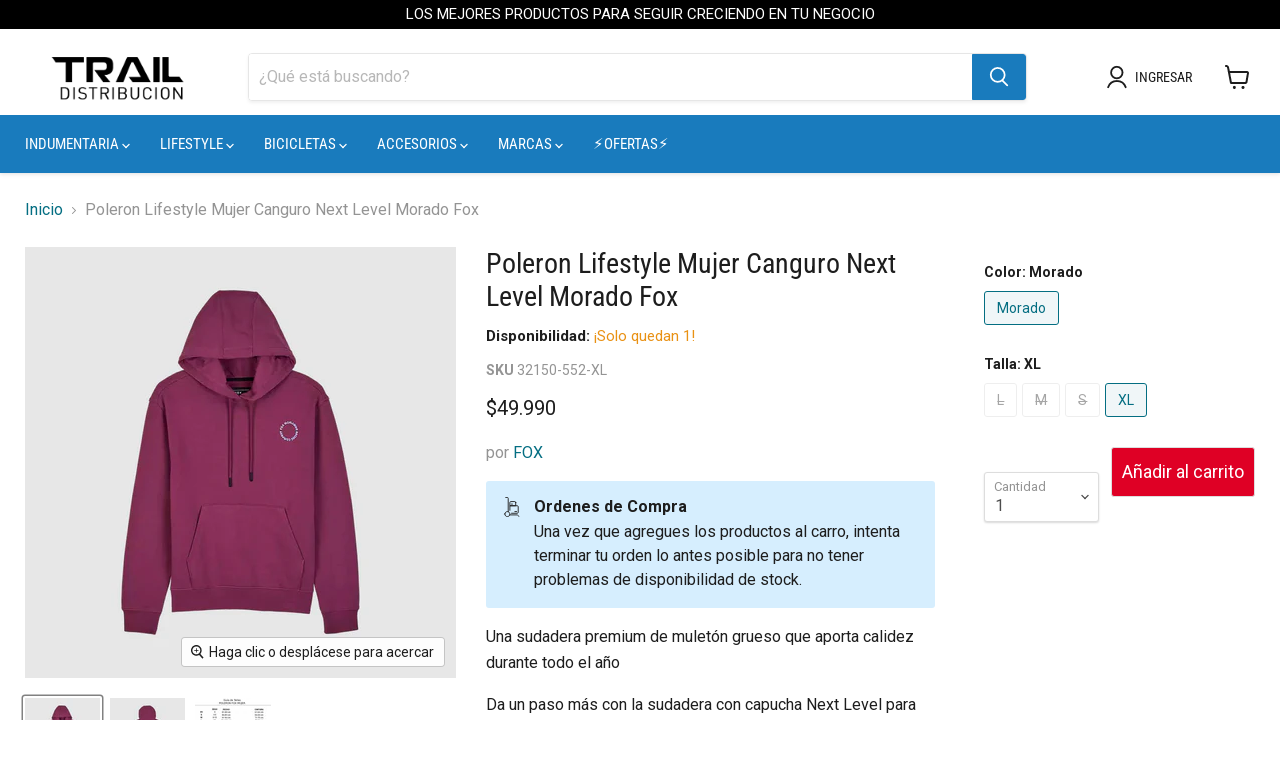

--- FILE ---
content_type: text/html; charset=utf-8
request_url: https://trailb2b.cl/products/poleron-lifestyle-mujer-canguro-next-level-morado-fox
body_size: 31867
content:








    
    
    
      
    
        
    
    
























    
    
    
      
    
        
    
    
















<!doctype html>
<html class="no-js no-touch" lang="en">
  <head><link href="//trailb2b.cl/cdn/shop/t/19/assets/bss-hide-variant.css?v=33497940991048805101729706635" rel="stylesheet" type="text/css" media="all" /><link href="//trailb2b.cl/cdn/shop/t/19/assets/tiny.content.min.css?v=2617" rel="stylesheet" type="text/css" media="all" /><link href="//trailb2b.cl/cdn/shop/t/19/assets/tiny.content.min.css?v=2617" rel="stylesheet" type="text/css" media="all" /><link href="//trailb2b.cl/cdn/shop/t/19/assets/tiny.content.min.css?v=2617" rel="stylesheet" type="text/css" media="all" />
    <meta charset="utf-8">
    <meta http-equiv="x-ua-compatible" content="IE=edge">

    <link rel="preconnect" href="https://cdn.shopify.com">
    <link rel="preconnect" href="https://fonts.shopifycdn.com">
    <link rel="preconnect" href="https://v.shopify.com">
    <link rel="preconnect" href="https://cdn.shopifycloud.com">

    <title>Poleron Lifestyle Mujer Canguro Next Level Morado Fox — TRAIL B2B</title>

    
      <meta name="description" content="Una sudadera premium de muletón grueso que aporta calidez durante todo el año Da un paso más con la sudadera con capucha Next Level para mujer. Llevamos la competición en la sangre y esta sudadera de tejido grueso premium con un diseño gráfico inspirado en las carreras demuestra que tú también. Cuando las temperaturas ">
    

    

    
      <link rel="canonical" href="https://trailb2b.cl/products/poleron-lifestyle-mujer-canguro-next-level-morado-fox" />
    

    <meta name="viewport" content="width=device-width">

    
    















<meta property="og:site_name" content="TRAIL B2B">
<meta property="og:url" content="https://trailb2b.cl/products/poleron-lifestyle-mujer-canguro-next-level-morado-fox">
<meta property="og:title" content="Poleron Lifestyle Mujer Canguro Next Level Morado Fox">
<meta property="og:type" content="website">
<meta property="og:description" content="Una sudadera premium de muletón grueso que aporta calidez durante todo el año Da un paso más con la sudadera con capucha Next Level para mujer. Llevamos la competición en la sangre y esta sudadera de tejido grueso premium con un diseño gráfico inspirado en las carreras demuestra que tú también. Cuando las temperaturas ">




    
    
    

    
    
    <meta
      property="og:image"
      content="https://trailb2b.cl/cdn/shop/files/open-uri20240404-4716-16lp8c7_1200x1200.jpg?v=1758859537"
    />
    <meta
      property="og:image:secure_url"
      content="https://trailb2b.cl/cdn/shop/files/open-uri20240404-4716-16lp8c7_1200x1200.jpg?v=1758859537"
    />
    <meta property="og:image:width" content="1200" />
    <meta property="og:image:height" content="1200" />
    
    
    <meta property="og:image:alt" content="660e9c3c05dbb2126c14315d" />
  
















<meta name="twitter:title" content="Poleron Lifestyle Mujer Canguro Next Level Morado Fox">
<meta name="twitter:description" content="Una sudadera premium de muletón grueso que aporta calidez durante todo el año Da un paso más con la sudadera con capucha Next Level para mujer. Llevamos la competición en la sangre y esta sudadera de tejido grueso premium con un diseño gráfico inspirado en las carreras demuestra que tú también. Cuando las temperaturas ">


    
    
    
      
      
      <meta name="twitter:card" content="summary">
    
    
    <meta
      property="twitter:image"
      content="https://trailb2b.cl/cdn/shop/files/open-uri20240404-4716-16lp8c7_1200x1200_crop_center.jpg?v=1758859537"
    />
    <meta property="twitter:image:width" content="1200" />
    <meta property="twitter:image:height" content="1200" />
    
    
    <meta property="twitter:image:alt" content="660e9c3c05dbb2126c14315d" />
  



    <link rel="preload" href="//trailb2b.cl/cdn/fonts/roboto_condensed/robotocondensed_n4.01812de96ca5a5e9d19bef3ca9cc80dd1bf6c8b8.woff2" as="font" crossorigin="anonymous">
    <link rel="preload" as="style" href="//trailb2b.cl/cdn/shop/t/19/assets/theme.css?v=49809654027295901071753968506">

    <script>window.performance && window.performance.mark && window.performance.mark('shopify.content_for_header.start');</script><meta id="shopify-digital-wallet" name="shopify-digital-wallet" content="/40490369173/digital_wallets/dialog">
<link rel="alternate" type="application/json+oembed" href="https://trailb2b.cl/products/poleron-lifestyle-mujer-canguro-next-level-morado-fox.oembed">
<script async="async" src="/checkouts/internal/preloads.js?locale=en-CL"></script>
<script id="shopify-features" type="application/json">{"accessToken":"beb63f2e14f2eba770b2a4cc04c85d52","betas":["rich-media-storefront-analytics"],"domain":"trailb2b.cl","predictiveSearch":true,"shopId":40490369173,"locale":"en"}</script>
<script>var Shopify = Shopify || {};
Shopify.shop = "trailsports-b2b.myshopify.com";
Shopify.locale = "en";
Shopify.currency = {"active":"CLP","rate":"1.0"};
Shopify.country = "CL";
Shopify.theme = {"name":"Copia de Template B2C 7.0 with WC - 2022-10-17","id":141916668053,"schema_name":"Empire","schema_version":"7.0.0","theme_store_id":null,"role":"main"};
Shopify.theme.handle = "null";
Shopify.theme.style = {"id":null,"handle":null};
Shopify.cdnHost = "trailb2b.cl/cdn";
Shopify.routes = Shopify.routes || {};
Shopify.routes.root = "/";</script>
<script type="module">!function(o){(o.Shopify=o.Shopify||{}).modules=!0}(window);</script>
<script>!function(o){function n(){var o=[];function n(){o.push(Array.prototype.slice.apply(arguments))}return n.q=o,n}var t=o.Shopify=o.Shopify||{};t.loadFeatures=n(),t.autoloadFeatures=n()}(window);</script>
<script id="shop-js-analytics" type="application/json">{"pageType":"product"}</script>
<script defer="defer" async type="module" src="//trailb2b.cl/cdn/shopifycloud/shop-js/modules/v2/client.init-shop-cart-sync_C5BV16lS.en.esm.js"></script>
<script defer="defer" async type="module" src="//trailb2b.cl/cdn/shopifycloud/shop-js/modules/v2/chunk.common_CygWptCX.esm.js"></script>
<script type="module">
  await import("//trailb2b.cl/cdn/shopifycloud/shop-js/modules/v2/client.init-shop-cart-sync_C5BV16lS.en.esm.js");
await import("//trailb2b.cl/cdn/shopifycloud/shop-js/modules/v2/chunk.common_CygWptCX.esm.js");

  window.Shopify.SignInWithShop?.initShopCartSync?.({"fedCMEnabled":true,"windoidEnabled":true});

</script>
<script>(function() {
  var isLoaded = false;
  function asyncLoad() {
    if (isLoaded) return;
    isLoaded = true;
    var urls = ["https:\/\/cdn.shopify.com\/s\/files\/1\/0033\/3538\/9233\/files\/21unefreedfsfs.js?v=1592517566\u0026shop=trailsports-b2b.myshopify.com","https:\/\/cdn.shopify.com\/s\/files\/1\/0033\/3538\/9233\/files\/21unefreedfsfs.js?v=1592517566\u0026shop=trailsports-b2b.myshopify.com","https:\/\/stofind.s3-us-west-2.amazonaws.com\/customers\/trailsports-b2b.myshopify.com\/script.min.js?shop=trailsports-b2b.myshopify.com","https:\/\/customer-first-focus.b-cdn.net\/cffPCLoader_min.js?shop=trailsports-b2b.myshopify.com"];
    for (var i = 0; i < urls.length; i++) {
      var s = document.createElement('script');
      s.type = 'text/javascript';
      s.async = true;
      s.src = urls[i];
      var x = document.getElementsByTagName('script')[0];
      x.parentNode.insertBefore(s, x);
    }
  };
  if(window.attachEvent) {
    window.attachEvent('onload', asyncLoad);
  } else {
    window.addEventListener('load', asyncLoad, false);
  }
})();</script>
<script id="__st">var __st={"a":40490369173,"offset":-10800,"reqid":"74dd6e4b-0c23-4cf8-828b-9724c83206fe-1768756202","pageurl":"trailb2b.cl\/products\/poleron-lifestyle-mujer-canguro-next-level-morado-fox","u":"639278aead83","p":"product","rtyp":"product","rid":8276166508693};</script>
<script>window.ShopifyPaypalV4VisibilityTracking = true;</script>
<script id="captcha-bootstrap">!function(){'use strict';const t='contact',e='account',n='new_comment',o=[[t,t],['blogs',n],['comments',n],[t,'customer']],c=[[e,'customer_login'],[e,'guest_login'],[e,'recover_customer_password'],[e,'create_customer']],r=t=>t.map((([t,e])=>`form[action*='/${t}']:not([data-nocaptcha='true']) input[name='form_type'][value='${e}']`)).join(','),a=t=>()=>t?[...document.querySelectorAll(t)].map((t=>t.form)):[];function s(){const t=[...o],e=r(t);return a(e)}const i='password',u='form_key',d=['recaptcha-v3-token','g-recaptcha-response','h-captcha-response',i],f=()=>{try{return window.sessionStorage}catch{return}},m='__shopify_v',_=t=>t.elements[u];function p(t,e,n=!1){try{const o=window.sessionStorage,c=JSON.parse(o.getItem(e)),{data:r}=function(t){const{data:e,action:n}=t;return t[m]||n?{data:e,action:n}:{data:t,action:n}}(c);for(const[e,n]of Object.entries(r))t.elements[e]&&(t.elements[e].value=n);n&&o.removeItem(e)}catch(o){console.error('form repopulation failed',{error:o})}}const l='form_type',E='cptcha';function T(t){t.dataset[E]=!0}const w=window,h=w.document,L='Shopify',v='ce_forms',y='captcha';let A=!1;((t,e)=>{const n=(g='f06e6c50-85a8-45c8-87d0-21a2b65856fe',I='https://cdn.shopify.com/shopifycloud/storefront-forms-hcaptcha/ce_storefront_forms_captcha_hcaptcha.v1.5.2.iife.js',D={infoText:'Protected by hCaptcha',privacyText:'Privacy',termsText:'Terms'},(t,e,n)=>{const o=w[L][v],c=o.bindForm;if(c)return c(t,g,e,D).then(n);var r;o.q.push([[t,g,e,D],n]),r=I,A||(h.body.append(Object.assign(h.createElement('script'),{id:'captcha-provider',async:!0,src:r})),A=!0)});var g,I,D;w[L]=w[L]||{},w[L][v]=w[L][v]||{},w[L][v].q=[],w[L][y]=w[L][y]||{},w[L][y].protect=function(t,e){n(t,void 0,e),T(t)},Object.freeze(w[L][y]),function(t,e,n,w,h,L){const[v,y,A,g]=function(t,e,n){const i=e?o:[],u=t?c:[],d=[...i,...u],f=r(d),m=r(i),_=r(d.filter((([t,e])=>n.includes(e))));return[a(f),a(m),a(_),s()]}(w,h,L),I=t=>{const e=t.target;return e instanceof HTMLFormElement?e:e&&e.form},D=t=>v().includes(t);t.addEventListener('submit',(t=>{const e=I(t);if(!e)return;const n=D(e)&&!e.dataset.hcaptchaBound&&!e.dataset.recaptchaBound,o=_(e),c=g().includes(e)&&(!o||!o.value);(n||c)&&t.preventDefault(),c&&!n&&(function(t){try{if(!f())return;!function(t){const e=f();if(!e)return;const n=_(t);if(!n)return;const o=n.value;o&&e.removeItem(o)}(t);const e=Array.from(Array(32),(()=>Math.random().toString(36)[2])).join('');!function(t,e){_(t)||t.append(Object.assign(document.createElement('input'),{type:'hidden',name:u})),t.elements[u].value=e}(t,e),function(t,e){const n=f();if(!n)return;const o=[...t.querySelectorAll(`input[type='${i}']`)].map((({name:t})=>t)),c=[...d,...o],r={};for(const[a,s]of new FormData(t).entries())c.includes(a)||(r[a]=s);n.setItem(e,JSON.stringify({[m]:1,action:t.action,data:r}))}(t,e)}catch(e){console.error('failed to persist form',e)}}(e),e.submit())}));const S=(t,e)=>{t&&!t.dataset[E]&&(n(t,e.some((e=>e===t))),T(t))};for(const o of['focusin','change'])t.addEventListener(o,(t=>{const e=I(t);D(e)&&S(e,y())}));const B=e.get('form_key'),M=e.get(l),P=B&&M;t.addEventListener('DOMContentLoaded',(()=>{const t=y();if(P)for(const e of t)e.elements[l].value===M&&p(e,B);[...new Set([...A(),...v().filter((t=>'true'===t.dataset.shopifyCaptcha))])].forEach((e=>S(e,t)))}))}(h,new URLSearchParams(w.location.search),n,t,e,['guest_login'])})(!0,!0)}();</script>
<script integrity="sha256-4kQ18oKyAcykRKYeNunJcIwy7WH5gtpwJnB7kiuLZ1E=" data-source-attribution="shopify.loadfeatures" defer="defer" src="//trailb2b.cl/cdn/shopifycloud/storefront/assets/storefront/load_feature-a0a9edcb.js" crossorigin="anonymous"></script>
<script data-source-attribution="shopify.dynamic_checkout.dynamic.init">var Shopify=Shopify||{};Shopify.PaymentButton=Shopify.PaymentButton||{isStorefrontPortableWallets:!0,init:function(){window.Shopify.PaymentButton.init=function(){};var t=document.createElement("script");t.src="https://trailb2b.cl/cdn/shopifycloud/portable-wallets/latest/portable-wallets.en.js",t.type="module",document.head.appendChild(t)}};
</script>
<script data-source-attribution="shopify.dynamic_checkout.buyer_consent">
  function portableWalletsHideBuyerConsent(e){var t=document.getElementById("shopify-buyer-consent"),n=document.getElementById("shopify-subscription-policy-button");t&&n&&(t.classList.add("hidden"),t.setAttribute("aria-hidden","true"),n.removeEventListener("click",e))}function portableWalletsShowBuyerConsent(e){var t=document.getElementById("shopify-buyer-consent"),n=document.getElementById("shopify-subscription-policy-button");t&&n&&(t.classList.remove("hidden"),t.removeAttribute("aria-hidden"),n.addEventListener("click",e))}window.Shopify?.PaymentButton&&(window.Shopify.PaymentButton.hideBuyerConsent=portableWalletsHideBuyerConsent,window.Shopify.PaymentButton.showBuyerConsent=portableWalletsShowBuyerConsent);
</script>
<script data-source-attribution="shopify.dynamic_checkout.cart.bootstrap">document.addEventListener("DOMContentLoaded",(function(){function t(){return document.querySelector("shopify-accelerated-checkout-cart, shopify-accelerated-checkout")}if(t())Shopify.PaymentButton.init();else{new MutationObserver((function(e,n){t()&&(Shopify.PaymentButton.init(),n.disconnect())})).observe(document.body,{childList:!0,subtree:!0})}}));
</script>

<script>window.performance && window.performance.mark && window.performance.mark('shopify.content_for_header.end');</script>

    <link href="//trailb2b.cl/cdn/shop/t/19/assets/theme.css?v=49809654027295901071753968506" rel="stylesheet" type="text/css" media="all" />

    
    <script>
      window.Theme = window.Theme || {};
      window.Theme.version = '7.0.0';
      window.Theme.name = 'Empire';
      window.Theme.routes = {
        "root_url": "/",
        "account_url": "/account",
        "account_login_url": "/account/login",
        "account_logout_url": "/account/logout",
        "account_register_url": "/account/register",
        "account_addresses_url": "/account/addresses",
        "collections_url": "/collections",
        "all_products_collection_url": "/collections/all",
        "search_url": "/search",
        "cart_url": "/cart",
        "cart_add_url": "/cart/add",
        "cart_change_url": "/cart/change",
        "cart_clear_url": "/cart/clear",
        "product_recommendations_url": "/recommendations/products",
      };
    </script>
    

  
	

<script type="text/javascript">
  //BOOSTER APPS COMMON JS CODE
  window.BoosterApps = window.BoosterApps || {};
  window.BoosterApps.common = window.BoosterApps.common || {};
  window.BoosterApps.common.shop = {
    permanent_domain: 'trailsports-b2b.myshopify.com',
    currency: "CLP",
    money_format: "${{amount_no_decimals}}",
    id: 3639705664
  };
  

  window.BoosterApps.common.template = 'product';
  window.BoosterApps.common.cart = {};
  window.BoosterApps.common.vapid_public_key = "BJuXCmrtTK335SuczdNVYrGVtP_WXn4jImChm49st7K7z7e8gxSZUKk4DhUpk8j2Xpiw5G4-ylNbMKLlKkUEU98=";
  window.BoosterApps.global_config = null;




    window.BoosterApps.widgets_config = null;


  
    if (window.BoosterApps.common.template == 'product'){
      window.BoosterApps.common.product = {
        id: 8276166508693, price: 4999000, handle: "poleron-lifestyle-mujer-canguro-next-level-morado-fox", tags: [],
        available: true, title: "Poleron Lifestyle Mujer Canguro Next Level Morado Fox", variants: [{"id":44560007102613,"title":"Morado \/ L","option1":"Morado","option2":"L","option3":null,"sku":"32150-552-L","requires_shipping":true,"taxable":false,"featured_image":null,"available":false,"name":"Poleron Lifestyle Mujer Canguro Next Level Morado Fox - Morado \/ L","public_title":"Morado \/ L","options":["Morado","L"],"price":4999000,"weight":300,"compare_at_price":null,"inventory_management":"shopify","barcode":"191972910395","requires_selling_plan":false,"selling_plan_allocations":[]},{"id":44560007135381,"title":"Morado \/ M","option1":"Morado","option2":"M","option3":null,"sku":"32150-552-M","requires_shipping":true,"taxable":false,"featured_image":null,"available":false,"name":"Poleron Lifestyle Mujer Canguro Next Level Morado Fox - Morado \/ M","public_title":"Morado \/ M","options":["Morado","M"],"price":4999000,"weight":300,"compare_at_price":null,"inventory_management":"shopify","barcode":"191972910388","requires_selling_plan":false,"selling_plan_allocations":[]},{"id":44560007168149,"title":"Morado \/ S","option1":"Morado","option2":"S","option3":null,"sku":"32150-552-S","requires_shipping":true,"taxable":false,"featured_image":null,"available":false,"name":"Poleron Lifestyle Mujer Canguro Next Level Morado Fox - Morado \/ S","public_title":"Morado \/ S","options":["Morado","S"],"price":4999000,"weight":300,"compare_at_price":null,"inventory_management":"shopify","barcode":"191972910371","requires_selling_plan":false,"selling_plan_allocations":[]},{"id":44560007200917,"title":"Morado \/ XL","option1":"Morado","option2":"XL","option3":null,"sku":"32150-552-XL","requires_shipping":true,"taxable":false,"featured_image":null,"available":true,"name":"Poleron Lifestyle Mujer Canguro Next Level Morado Fox - Morado \/ XL","public_title":"Morado \/ XL","options":["Morado","XL"],"price":4999000,"weight":300,"compare_at_price":null,"inventory_management":"shopify","barcode":"191972910401","requires_selling_plan":false,"selling_plan_allocations":[]}]
      };
      window.BoosterApps.common.product.review_data = null;
    }
  

</script>


<script type="text/javascript">
  !function(e){var t={};function r(n){if(t[n])return t[n].exports;var o=t[n]={i:n,l:!1,exports:{}};return e[n].call(o.exports,o,o.exports,r),o.l=!0,o.exports}r.m=e,r.c=t,r.d=function(e,t,n){r.o(e,t)||Object.defineProperty(e,t,{enumerable:!0,get:n})},r.r=function(e){"undefined"!==typeof Symbol&&Symbol.toStringTag&&Object.defineProperty(e,Symbol.toStringTag,{value:"Module"}),Object.defineProperty(e,"__esModule",{value:!0})},r.t=function(e,t){if(1&t&&(e=r(e)),8&t)return e;if(4&t&&"object"===typeof e&&e&&e.__esModule)return e;var n=Object.create(null);if(r.r(n),Object.defineProperty(n,"default",{enumerable:!0,value:e}),2&t&&"string"!=typeof e)for(var o in e)r.d(n,o,function(t){return e[t]}.bind(null,o));return n},r.n=function(e){var t=e&&e.__esModule?function(){return e.default}:function(){return e};return r.d(t,"a",t),t},r.o=function(e,t){return Object.prototype.hasOwnProperty.call(e,t)},r.p="https://marketing.rivo.io/packs/",r(r.s=82)}({82:function(e,t){}});
//# sourceMappingURL=application-c7a841113cc8c435844c.js.map

  //Global snippet for Booster Apps
  //this is updated automatically - do not edit manually.

  function loadScript(src, defer, done) {
    var js = document.createElement('script');
    js.src = src;
    js.defer = defer;
    js.onload = function(){done();};
    js.onerror = function(){
      done(new Error('Failed to load script ' + src));
    };
    document.head.appendChild(js);
  }

  function browserSupportsAllFeatures() {
    return window.Promise && window.fetch && window.Symbol;
  }

  if (browserSupportsAllFeatures()) {
    main();
  } else {
    loadScript('https://polyfill-fastly.net/v3/polyfill.min.js?features=Promise,fetch', true, main);
  }

  function loadAppScripts(){




      loadScript(window.BoosterApps.global_config.asset_urls.widgets.init_js, true, function(){});
  }

  function main(err) {
    //isolate the scope
    loadScript(window.BoosterApps.global_config.asset_urls.global.helper_js, false, loadAppScripts);
  }
</script>

<!-- BEGIN app block: shopify://apps/pushdaddy-whatsapp-chat-api/blocks/app-embed/e3f2054d-bf7b-4e63-8db3-00712592382c -->
  
<script>
   var random_numberyryt = "id" + Math.random().toString(16).slice(2);
</script>

 <div id="shopify-block-placeholder_pdaddychat" class="shopify-block shopify-app-block" data-block-handle="app-embed">
 </div>

<script>
  document.getElementById('shopify-block-placeholder_pdaddychat').id = 'shopify-block-' + random_numberyryt;
if (!window.wwhatsappJs_new2a) {
    try {
        window.wwhatsappJs_new2a = {};
        wwhatsappJs_new2a.WhatsApp_new2a = {
            metafields: {
                shop: "trailsports-b2b.myshopify.com",
                settings: {"block_order"=>["15000012722"], "blocks"=>{"15000012722"=>{"disabled"=>"0", "number"=>"56950782061", "name"=>"Andrea", "label"=>"Ventas", "avatar"=>"https://cdn.shopify.com/s/files/1/0033/3538/9233/files/1028931.svg?v=1591276537", "online"=>"0", "timezone"=>"America/Santiago", "cid"=>"15000012722", "ciiid"=>"11879", "sunday"=>{"enabled"=>"0", "range"=>"1050,1590"}, "monday"=>{"enabled"=>"1", "range"=>"1050,1590"}, "tuesday"=>{"enabled"=>"1", "range"=>"1050,1590"}, "wednesday"=>{"enabled"=>"1", "range"=>"1050,1590"}, "thursday"=>{"enabled"=>"1", "range"=>"1050,1590"}, "friday"=>{"enabled"=>"1", "range"=>"1050,1590"}, "saturday"=>{"enabled"=>"0", "range"=>"1050,1590"}, "offline"=>"Desconectado a estas horas.", "chat"=>{"enabled"=>"1", "greeting"=>"Hola! Soy Andrea, en que te puedo ayudar?"}, "message"=>"Necesito ayuda", "page_url"=>"1"}}, "style"=>{"pattern"=>"100", "customized"=>{"enabled"=>"1", "color"=>"#FF6D37", "background"=>"#FFFFFF", "background_img"=>"", "background_img_main"=>"", "button_animation"=>"", "background_pic_header"=>"", "auto_start"=>"9999000", "icon_width"=>"130", "chat_width"=>"376", "border_radius"=>"8", "icon_position"=>"13", "compact_normal"=>"0", "secondary_button"=>"0", "secondary_button_link"=>"", "secondary_text"=>"", "updown_bottom"=>"20", "secondary_button_bgcolor"=>"#fff", "secondary_button_tcolor"=>"#0084FF", "leftt_rightt"=>"2", "leftt_rightt_sec"=>"2", "animation_count"=>"infinite", "extend_header_img"=>"1", "header_text_color"=>""}}, "share"=>{"desktop"=>{"disabled"=>"1", "position"=>"left"}, "mobile"=>{"disabled"=>"1", "position"=>"left"}, "style"=>{"color"=>"#FFFFFF", "background"=>"#FF6D37"}, "texts"=>{"button"=>"Compartir", "message"=>"CHECK THIS OUT"}}, "track_url"=>"https://way2enjoy.com/shopify/1/whatsapp-chat/tracking.php", "charge"=>true, "desktop"=>{"disabled"=>"0", "position"=>"right", "layout"=>"button"}, "mobile"=>{"disabled"=>"0", "position"=>"right", "layout"=>"button"}, "texts"=>{"title"=>"Hola!", "description"=>"Bienvenido", "note"=>"Normalmente somos rápidos", "button"=>"Soporte B2B", "placeholder"=>"Enviar mensaje…", "emoji_search"=>"Search emoji…", "emoji_frequently"=>"Frequently used", "emoji_people"=>"People", "emoji_nature"=>"Nature", "emoji_objects"=>"Objects", "emoji_places"=>"Places", "emoji_symbols"=>"Symbols", "emoji_not_found"=>"No emoji could be found"}},
				
            }
        };
        // Any additional code...
    } catch (e) {
        console.error('An error occurred in the script:', e);
    }
}

  const blocksyyy = wwhatsappJs_new2a.WhatsApp_new2a.metafields.settings.blocks;
for (const blockId in blocksyyy) {
    if (blocksyyy.hasOwnProperty(blockId)) {
        const block = blocksyyy[blockId]; 
        const ciiid_value = block.ciiid;   
        const pdaddy_website = block.websiteee;   

		
		
         localStorage.setItem('pdaddy_ciiid', ciiid_value);
		          localStorage.setItem('pdaddy_website', pdaddy_website);
       // console.log(`Stored ciiid for block ${blockId}: ${ciiid_value}`);
    }
}




</script>






<!-- END app block --><script src="https://cdn.shopify.com/extensions/747c5c4f-01f6-4977-a618-0a92d9ef14e9/pushdaddy-whatsapp-live-chat-340/assets/pushdaddy_a7_livechat1_new4.js" type="text/javascript" defer="defer"></script>
<link href="https://cdn.shopify.com/extensions/747c5c4f-01f6-4977-a618-0a92d9ef14e9/pushdaddy-whatsapp-live-chat-340/assets/pwhatsapp119ba1.scss.css" rel="stylesheet" type="text/css" media="all">
<link href="https://monorail-edge.shopifysvc.com" rel="dns-prefetch">
<script>(function(){if ("sendBeacon" in navigator && "performance" in window) {try {var session_token_from_headers = performance.getEntriesByType('navigation')[0].serverTiming.find(x => x.name == '_s').description;} catch {var session_token_from_headers = undefined;}var session_cookie_matches = document.cookie.match(/_shopify_s=([^;]*)/);var session_token_from_cookie = session_cookie_matches && session_cookie_matches.length === 2 ? session_cookie_matches[1] : "";var session_token = session_token_from_headers || session_token_from_cookie || "";function handle_abandonment_event(e) {var entries = performance.getEntries().filter(function(entry) {return /monorail-edge.shopifysvc.com/.test(entry.name);});if (!window.abandonment_tracked && entries.length === 0) {window.abandonment_tracked = true;var currentMs = Date.now();var navigation_start = performance.timing.navigationStart;var payload = {shop_id: 40490369173,url: window.location.href,navigation_start,duration: currentMs - navigation_start,session_token,page_type: "product"};window.navigator.sendBeacon("https://monorail-edge.shopifysvc.com/v1/produce", JSON.stringify({schema_id: "online_store_buyer_site_abandonment/1.1",payload: payload,metadata: {event_created_at_ms: currentMs,event_sent_at_ms: currentMs}}));}}window.addEventListener('pagehide', handle_abandonment_event);}}());</script>
<script id="web-pixels-manager-setup">(function e(e,d,r,n,o){if(void 0===o&&(o={}),!Boolean(null===(a=null===(i=window.Shopify)||void 0===i?void 0:i.analytics)||void 0===a?void 0:a.replayQueue)){var i,a;window.Shopify=window.Shopify||{};var t=window.Shopify;t.analytics=t.analytics||{};var s=t.analytics;s.replayQueue=[],s.publish=function(e,d,r){return s.replayQueue.push([e,d,r]),!0};try{self.performance.mark("wpm:start")}catch(e){}var l=function(){var e={modern:/Edge?\/(1{2}[4-9]|1[2-9]\d|[2-9]\d{2}|\d{4,})\.\d+(\.\d+|)|Firefox\/(1{2}[4-9]|1[2-9]\d|[2-9]\d{2}|\d{4,})\.\d+(\.\d+|)|Chrom(ium|e)\/(9{2}|\d{3,})\.\d+(\.\d+|)|(Maci|X1{2}).+ Version\/(15\.\d+|(1[6-9]|[2-9]\d|\d{3,})\.\d+)([,.]\d+|)( \(\w+\)|)( Mobile\/\w+|) Safari\/|Chrome.+OPR\/(9{2}|\d{3,})\.\d+\.\d+|(CPU[ +]OS|iPhone[ +]OS|CPU[ +]iPhone|CPU IPhone OS|CPU iPad OS)[ +]+(15[._]\d+|(1[6-9]|[2-9]\d|\d{3,})[._]\d+)([._]\d+|)|Android:?[ /-](13[3-9]|1[4-9]\d|[2-9]\d{2}|\d{4,})(\.\d+|)(\.\d+|)|Android.+Firefox\/(13[5-9]|1[4-9]\d|[2-9]\d{2}|\d{4,})\.\d+(\.\d+|)|Android.+Chrom(ium|e)\/(13[3-9]|1[4-9]\d|[2-9]\d{2}|\d{4,})\.\d+(\.\d+|)|SamsungBrowser\/([2-9]\d|\d{3,})\.\d+/,legacy:/Edge?\/(1[6-9]|[2-9]\d|\d{3,})\.\d+(\.\d+|)|Firefox\/(5[4-9]|[6-9]\d|\d{3,})\.\d+(\.\d+|)|Chrom(ium|e)\/(5[1-9]|[6-9]\d|\d{3,})\.\d+(\.\d+|)([\d.]+$|.*Safari\/(?![\d.]+ Edge\/[\d.]+$))|(Maci|X1{2}).+ Version\/(10\.\d+|(1[1-9]|[2-9]\d|\d{3,})\.\d+)([,.]\d+|)( \(\w+\)|)( Mobile\/\w+|) Safari\/|Chrome.+OPR\/(3[89]|[4-9]\d|\d{3,})\.\d+\.\d+|(CPU[ +]OS|iPhone[ +]OS|CPU[ +]iPhone|CPU IPhone OS|CPU iPad OS)[ +]+(10[._]\d+|(1[1-9]|[2-9]\d|\d{3,})[._]\d+)([._]\d+|)|Android:?[ /-](13[3-9]|1[4-9]\d|[2-9]\d{2}|\d{4,})(\.\d+|)(\.\d+|)|Mobile Safari.+OPR\/([89]\d|\d{3,})\.\d+\.\d+|Android.+Firefox\/(13[5-9]|1[4-9]\d|[2-9]\d{2}|\d{4,})\.\d+(\.\d+|)|Android.+Chrom(ium|e)\/(13[3-9]|1[4-9]\d|[2-9]\d{2}|\d{4,})\.\d+(\.\d+|)|Android.+(UC? ?Browser|UCWEB|U3)[ /]?(15\.([5-9]|\d{2,})|(1[6-9]|[2-9]\d|\d{3,})\.\d+)\.\d+|SamsungBrowser\/(5\.\d+|([6-9]|\d{2,})\.\d+)|Android.+MQ{2}Browser\/(14(\.(9|\d{2,})|)|(1[5-9]|[2-9]\d|\d{3,})(\.\d+|))(\.\d+|)|K[Aa][Ii]OS\/(3\.\d+|([4-9]|\d{2,})\.\d+)(\.\d+|)/},d=e.modern,r=e.legacy,n=navigator.userAgent;return n.match(d)?"modern":n.match(r)?"legacy":"unknown"}(),u="modern"===l?"modern":"legacy",c=(null!=n?n:{modern:"",legacy:""})[u],f=function(e){return[e.baseUrl,"/wpm","/b",e.hashVersion,"modern"===e.buildTarget?"m":"l",".js"].join("")}({baseUrl:d,hashVersion:r,buildTarget:u}),m=function(e){var d=e.version,r=e.bundleTarget,n=e.surface,o=e.pageUrl,i=e.monorailEndpoint;return{emit:function(e){var a=e.status,t=e.errorMsg,s=(new Date).getTime(),l=JSON.stringify({metadata:{event_sent_at_ms:s},events:[{schema_id:"web_pixels_manager_load/3.1",payload:{version:d,bundle_target:r,page_url:o,status:a,surface:n,error_msg:t},metadata:{event_created_at_ms:s}}]});if(!i)return console&&console.warn&&console.warn("[Web Pixels Manager] No Monorail endpoint provided, skipping logging."),!1;try{return self.navigator.sendBeacon.bind(self.navigator)(i,l)}catch(e){}var u=new XMLHttpRequest;try{return u.open("POST",i,!0),u.setRequestHeader("Content-Type","text/plain"),u.send(l),!0}catch(e){return console&&console.warn&&console.warn("[Web Pixels Manager] Got an unhandled error while logging to Monorail."),!1}}}}({version:r,bundleTarget:l,surface:e.surface,pageUrl:self.location.href,monorailEndpoint:e.monorailEndpoint});try{o.browserTarget=l,function(e){var d=e.src,r=e.async,n=void 0===r||r,o=e.onload,i=e.onerror,a=e.sri,t=e.scriptDataAttributes,s=void 0===t?{}:t,l=document.createElement("script"),u=document.querySelector("head"),c=document.querySelector("body");if(l.async=n,l.src=d,a&&(l.integrity=a,l.crossOrigin="anonymous"),s)for(var f in s)if(Object.prototype.hasOwnProperty.call(s,f))try{l.dataset[f]=s[f]}catch(e){}if(o&&l.addEventListener("load",o),i&&l.addEventListener("error",i),u)u.appendChild(l);else{if(!c)throw new Error("Did not find a head or body element to append the script");c.appendChild(l)}}({src:f,async:!0,onload:function(){if(!function(){var e,d;return Boolean(null===(d=null===(e=window.Shopify)||void 0===e?void 0:e.analytics)||void 0===d?void 0:d.initialized)}()){var d=window.webPixelsManager.init(e)||void 0;if(d){var r=window.Shopify.analytics;r.replayQueue.forEach((function(e){var r=e[0],n=e[1],o=e[2];d.publishCustomEvent(r,n,o)})),r.replayQueue=[],r.publish=d.publishCustomEvent,r.visitor=d.visitor,r.initialized=!0}}},onerror:function(){return m.emit({status:"failed",errorMsg:"".concat(f," has failed to load")})},sri:function(e){var d=/^sha384-[A-Za-z0-9+/=]+$/;return"string"==typeof e&&d.test(e)}(c)?c:"",scriptDataAttributes:o}),m.emit({status:"loading"})}catch(e){m.emit({status:"failed",errorMsg:(null==e?void 0:e.message)||"Unknown error"})}}})({shopId: 40490369173,storefrontBaseUrl: "https://trailb2b.cl",extensionsBaseUrl: "https://extensions.shopifycdn.com/cdn/shopifycloud/web-pixels-manager",monorailEndpoint: "https://monorail-edge.shopifysvc.com/unstable/produce_batch",surface: "storefront-renderer",enabledBetaFlags: ["2dca8a86"],webPixelsConfigList: [{"id":"shopify-app-pixel","configuration":"{}","eventPayloadVersion":"v1","runtimeContext":"STRICT","scriptVersion":"0450","apiClientId":"shopify-pixel","type":"APP","privacyPurposes":["ANALYTICS","MARKETING"]},{"id":"shopify-custom-pixel","eventPayloadVersion":"v1","runtimeContext":"LAX","scriptVersion":"0450","apiClientId":"shopify-pixel","type":"CUSTOM","privacyPurposes":["ANALYTICS","MARKETING"]}],isMerchantRequest: false,initData: {"shop":{"name":"TRAIL B2B","paymentSettings":{"currencyCode":"CLP"},"myshopifyDomain":"trailsports-b2b.myshopify.com","countryCode":"CL","storefrontUrl":"https:\/\/trailb2b.cl"},"customer":null,"cart":null,"checkout":null,"productVariants":[{"price":{"amount":49990.0,"currencyCode":"CLP"},"product":{"title":"Poleron Lifestyle Mujer Canguro Next Level Morado Fox","vendor":"FOX","id":"8276166508693","untranslatedTitle":"Poleron Lifestyle Mujer Canguro Next Level Morado Fox","url":"\/products\/poleron-lifestyle-mujer-canguro-next-level-morado-fox","type":"Vestuario \/ Ropa Femenina \/ Polerones"},"id":"44560007102613","image":{"src":"\/\/trailb2b.cl\/cdn\/shop\/files\/open-uri20240404-4716-16lp8c7.jpg?v=1758859537"},"sku":"32150-552-L","title":"Morado \/ L","untranslatedTitle":"Morado \/ L"},{"price":{"amount":49990.0,"currencyCode":"CLP"},"product":{"title":"Poleron Lifestyle Mujer Canguro Next Level Morado Fox","vendor":"FOX","id":"8276166508693","untranslatedTitle":"Poleron Lifestyle Mujer Canguro Next Level Morado Fox","url":"\/products\/poleron-lifestyle-mujer-canguro-next-level-morado-fox","type":"Vestuario \/ Ropa Femenina \/ Polerones"},"id":"44560007135381","image":{"src":"\/\/trailb2b.cl\/cdn\/shop\/files\/open-uri20240404-4716-16lp8c7.jpg?v=1758859537"},"sku":"32150-552-M","title":"Morado \/ M","untranslatedTitle":"Morado \/ M"},{"price":{"amount":49990.0,"currencyCode":"CLP"},"product":{"title":"Poleron Lifestyle Mujer Canguro Next Level Morado Fox","vendor":"FOX","id":"8276166508693","untranslatedTitle":"Poleron Lifestyle Mujer Canguro Next Level Morado Fox","url":"\/products\/poleron-lifestyle-mujer-canguro-next-level-morado-fox","type":"Vestuario \/ Ropa Femenina \/ Polerones"},"id":"44560007168149","image":{"src":"\/\/trailb2b.cl\/cdn\/shop\/files\/open-uri20240404-4716-16lp8c7.jpg?v=1758859537"},"sku":"32150-552-S","title":"Morado \/ S","untranslatedTitle":"Morado \/ S"},{"price":{"amount":49990.0,"currencyCode":"CLP"},"product":{"title":"Poleron Lifestyle Mujer Canguro Next Level Morado Fox","vendor":"FOX","id":"8276166508693","untranslatedTitle":"Poleron Lifestyle Mujer Canguro Next Level Morado Fox","url":"\/products\/poleron-lifestyle-mujer-canguro-next-level-morado-fox","type":"Vestuario \/ Ropa Femenina \/ Polerones"},"id":"44560007200917","image":{"src":"\/\/trailb2b.cl\/cdn\/shop\/files\/open-uri20240404-4716-16lp8c7.jpg?v=1758859537"},"sku":"32150-552-XL","title":"Morado \/ XL","untranslatedTitle":"Morado \/ XL"}],"purchasingCompany":null},},"https://trailb2b.cl/cdn","fcfee988w5aeb613cpc8e4bc33m6693e112",{"modern":"","legacy":""},{"shopId":"40490369173","storefrontBaseUrl":"https:\/\/trailb2b.cl","extensionBaseUrl":"https:\/\/extensions.shopifycdn.com\/cdn\/shopifycloud\/web-pixels-manager","surface":"storefront-renderer","enabledBetaFlags":"[\"2dca8a86\"]","isMerchantRequest":"false","hashVersion":"fcfee988w5aeb613cpc8e4bc33m6693e112","publish":"custom","events":"[[\"page_viewed\",{}],[\"product_viewed\",{\"productVariant\":{\"price\":{\"amount\":49990.0,\"currencyCode\":\"CLP\"},\"product\":{\"title\":\"Poleron Lifestyle Mujer Canguro Next Level Morado Fox\",\"vendor\":\"FOX\",\"id\":\"8276166508693\",\"untranslatedTitle\":\"Poleron Lifestyle Mujer Canguro Next Level Morado Fox\",\"url\":\"\/products\/poleron-lifestyle-mujer-canguro-next-level-morado-fox\",\"type\":\"Vestuario \/ Ropa Femenina \/ Polerones\"},\"id\":\"44560007200917\",\"image\":{\"src\":\"\/\/trailb2b.cl\/cdn\/shop\/files\/open-uri20240404-4716-16lp8c7.jpg?v=1758859537\"},\"sku\":\"32150-552-XL\",\"title\":\"Morado \/ XL\",\"untranslatedTitle\":\"Morado \/ XL\"}}]]"});</script><script>
  window.ShopifyAnalytics = window.ShopifyAnalytics || {};
  window.ShopifyAnalytics.meta = window.ShopifyAnalytics.meta || {};
  window.ShopifyAnalytics.meta.currency = 'CLP';
  var meta = {"product":{"id":8276166508693,"gid":"gid:\/\/shopify\/Product\/8276166508693","vendor":"FOX","type":"Vestuario \/ Ropa Femenina \/ Polerones","handle":"poleron-lifestyle-mujer-canguro-next-level-morado-fox","variants":[{"id":44560007102613,"price":4999000,"name":"Poleron Lifestyle Mujer Canguro Next Level Morado Fox - Morado \/ L","public_title":"Morado \/ L","sku":"32150-552-L"},{"id":44560007135381,"price":4999000,"name":"Poleron Lifestyle Mujer Canguro Next Level Morado Fox - Morado \/ M","public_title":"Morado \/ M","sku":"32150-552-M"},{"id":44560007168149,"price":4999000,"name":"Poleron Lifestyle Mujer Canguro Next Level Morado Fox - Morado \/ S","public_title":"Morado \/ S","sku":"32150-552-S"},{"id":44560007200917,"price":4999000,"name":"Poleron Lifestyle Mujer Canguro Next Level Morado Fox - Morado \/ XL","public_title":"Morado \/ XL","sku":"32150-552-XL"}],"remote":false},"page":{"pageType":"product","resourceType":"product","resourceId":8276166508693,"requestId":"74dd6e4b-0c23-4cf8-828b-9724c83206fe-1768756202"}};
  for (var attr in meta) {
    window.ShopifyAnalytics.meta[attr] = meta[attr];
  }
</script>
<script class="analytics">
  (function () {
    var customDocumentWrite = function(content) {
      var jquery = null;

      if (window.jQuery) {
        jquery = window.jQuery;
      } else if (window.Checkout && window.Checkout.$) {
        jquery = window.Checkout.$;
      }

      if (jquery) {
        jquery('body').append(content);
      }
    };

    var hasLoggedConversion = function(token) {
      if (token) {
        return document.cookie.indexOf('loggedConversion=' + token) !== -1;
      }
      return false;
    }

    var setCookieIfConversion = function(token) {
      if (token) {
        var twoMonthsFromNow = new Date(Date.now());
        twoMonthsFromNow.setMonth(twoMonthsFromNow.getMonth() + 2);

        document.cookie = 'loggedConversion=' + token + '; expires=' + twoMonthsFromNow;
      }
    }

    var trekkie = window.ShopifyAnalytics.lib = window.trekkie = window.trekkie || [];
    if (trekkie.integrations) {
      return;
    }
    trekkie.methods = [
      'identify',
      'page',
      'ready',
      'track',
      'trackForm',
      'trackLink'
    ];
    trekkie.factory = function(method) {
      return function() {
        var args = Array.prototype.slice.call(arguments);
        args.unshift(method);
        trekkie.push(args);
        return trekkie;
      };
    };
    for (var i = 0; i < trekkie.methods.length; i++) {
      var key = trekkie.methods[i];
      trekkie[key] = trekkie.factory(key);
    }
    trekkie.load = function(config) {
      trekkie.config = config || {};
      trekkie.config.initialDocumentCookie = document.cookie;
      var first = document.getElementsByTagName('script')[0];
      var script = document.createElement('script');
      script.type = 'text/javascript';
      script.onerror = function(e) {
        var scriptFallback = document.createElement('script');
        scriptFallback.type = 'text/javascript';
        scriptFallback.onerror = function(error) {
                var Monorail = {
      produce: function produce(monorailDomain, schemaId, payload) {
        var currentMs = new Date().getTime();
        var event = {
          schema_id: schemaId,
          payload: payload,
          metadata: {
            event_created_at_ms: currentMs,
            event_sent_at_ms: currentMs
          }
        };
        return Monorail.sendRequest("https://" + monorailDomain + "/v1/produce", JSON.stringify(event));
      },
      sendRequest: function sendRequest(endpointUrl, payload) {
        // Try the sendBeacon API
        if (window && window.navigator && typeof window.navigator.sendBeacon === 'function' && typeof window.Blob === 'function' && !Monorail.isIos12()) {
          var blobData = new window.Blob([payload], {
            type: 'text/plain'
          });

          if (window.navigator.sendBeacon(endpointUrl, blobData)) {
            return true;
          } // sendBeacon was not successful

        } // XHR beacon

        var xhr = new XMLHttpRequest();

        try {
          xhr.open('POST', endpointUrl);
          xhr.setRequestHeader('Content-Type', 'text/plain');
          xhr.send(payload);
        } catch (e) {
          console.log(e);
        }

        return false;
      },
      isIos12: function isIos12() {
        return window.navigator.userAgent.lastIndexOf('iPhone; CPU iPhone OS 12_') !== -1 || window.navigator.userAgent.lastIndexOf('iPad; CPU OS 12_') !== -1;
      }
    };
    Monorail.produce('monorail-edge.shopifysvc.com',
      'trekkie_storefront_load_errors/1.1',
      {shop_id: 40490369173,
      theme_id: 141916668053,
      app_name: "storefront",
      context_url: window.location.href,
      source_url: "//trailb2b.cl/cdn/s/trekkie.storefront.cd680fe47e6c39ca5d5df5f0a32d569bc48c0f27.min.js"});

        };
        scriptFallback.async = true;
        scriptFallback.src = '//trailb2b.cl/cdn/s/trekkie.storefront.cd680fe47e6c39ca5d5df5f0a32d569bc48c0f27.min.js';
        first.parentNode.insertBefore(scriptFallback, first);
      };
      script.async = true;
      script.src = '//trailb2b.cl/cdn/s/trekkie.storefront.cd680fe47e6c39ca5d5df5f0a32d569bc48c0f27.min.js';
      first.parentNode.insertBefore(script, first);
    };
    trekkie.load(
      {"Trekkie":{"appName":"storefront","development":false,"defaultAttributes":{"shopId":40490369173,"isMerchantRequest":null,"themeId":141916668053,"themeCityHash":"14248283344484392470","contentLanguage":"en","currency":"CLP","eventMetadataId":"a2c34e37-7c5b-465f-84ad-c86874f0a77e"},"isServerSideCookieWritingEnabled":true,"monorailRegion":"shop_domain","enabledBetaFlags":["65f19447"]},"Session Attribution":{},"S2S":{"facebookCapiEnabled":false,"source":"trekkie-storefront-renderer","apiClientId":580111}}
    );

    var loaded = false;
    trekkie.ready(function() {
      if (loaded) return;
      loaded = true;

      window.ShopifyAnalytics.lib = window.trekkie;

      var originalDocumentWrite = document.write;
      document.write = customDocumentWrite;
      try { window.ShopifyAnalytics.merchantGoogleAnalytics.call(this); } catch(error) {};
      document.write = originalDocumentWrite;

      window.ShopifyAnalytics.lib.page(null,{"pageType":"product","resourceType":"product","resourceId":8276166508693,"requestId":"74dd6e4b-0c23-4cf8-828b-9724c83206fe-1768756202","shopifyEmitted":true});

      var match = window.location.pathname.match(/checkouts\/(.+)\/(thank_you|post_purchase)/)
      var token = match? match[1]: undefined;
      if (!hasLoggedConversion(token)) {
        setCookieIfConversion(token);
        window.ShopifyAnalytics.lib.track("Viewed Product",{"currency":"CLP","variantId":44560007102613,"productId":8276166508693,"productGid":"gid:\/\/shopify\/Product\/8276166508693","name":"Poleron Lifestyle Mujer Canguro Next Level Morado Fox - Morado \/ L","price":"49990","sku":"32150-552-L","brand":"FOX","variant":"Morado \/ L","category":"Vestuario \/ Ropa Femenina \/ Polerones","nonInteraction":true,"remote":false},undefined,undefined,{"shopifyEmitted":true});
      window.ShopifyAnalytics.lib.track("monorail:\/\/trekkie_storefront_viewed_product\/1.1",{"currency":"CLP","variantId":44560007102613,"productId":8276166508693,"productGid":"gid:\/\/shopify\/Product\/8276166508693","name":"Poleron Lifestyle Mujer Canguro Next Level Morado Fox - Morado \/ L","price":"49990","sku":"32150-552-L","brand":"FOX","variant":"Morado \/ L","category":"Vestuario \/ Ropa Femenina \/ Polerones","nonInteraction":true,"remote":false,"referer":"https:\/\/trailb2b.cl\/products\/poleron-lifestyle-mujer-canguro-next-level-morado-fox"});
      }
    });


        var eventsListenerScript = document.createElement('script');
        eventsListenerScript.async = true;
        eventsListenerScript.src = "//trailb2b.cl/cdn/shopifycloud/storefront/assets/shop_events_listener-3da45d37.js";
        document.getElementsByTagName('head')[0].appendChild(eventsListenerScript);

})();</script>
<script
  defer
  src="https://trailb2b.cl/cdn/shopifycloud/perf-kit/shopify-perf-kit-3.0.4.min.js"
  data-application="storefront-renderer"
  data-shop-id="40490369173"
  data-render-region="gcp-us-central1"
  data-page-type="product"
  data-theme-instance-id="141916668053"
  data-theme-name="Empire"
  data-theme-version="7.0.0"
  data-monorail-region="shop_domain"
  data-resource-timing-sampling-rate="10"
  data-shs="true"
  data-shs-beacon="true"
  data-shs-export-with-fetch="true"
  data-shs-logs-sample-rate="1"
  data-shs-beacon-endpoint="https://trailb2b.cl/api/collect"
></script>
</head>

  <body class="template-product" data-instant-allow-query-string >
    <script>
      document.documentElement.className=document.documentElement.className.replace(/\bno-js\b/,'js');
      if(window.Shopify&&window.Shopify.designMode)document.documentElement.className+=' in-theme-editor';
      if(('ontouchstart' in window)||window.DocumentTouch&&document instanceof DocumentTouch)document.documentElement.className=document.documentElement.className.replace(/\bno-touch\b/,'has-touch');
    </script>

    
    <svg
      class="icon-star-reference"
      aria-hidden="true"
      focusable="false"
      role="presentation"
      xmlns="http://www.w3.org/2000/svg" width="20" height="20" viewBox="3 3 17 17" fill="none"
    >
      <symbol id="icon-star">
        <rect class="icon-star-background" width="20" height="20" fill="currentColor"/>
        <path d="M10 3L12.163 7.60778L17 8.35121L13.5 11.9359L14.326 17L10 14.6078L5.674 17L6.5 11.9359L3 8.35121L7.837 7.60778L10 3Z" stroke="currentColor" stroke-width="2" stroke-linecap="round" stroke-linejoin="round" fill="none"/>
      </symbol>
      <clipPath id="icon-star-clip">
        <path d="M10 3L12.163 7.60778L17 8.35121L13.5 11.9359L14.326 17L10 14.6078L5.674 17L6.5 11.9359L3 8.35121L7.837 7.60778L10 3Z" stroke="currentColor" stroke-width="2" stroke-linecap="round" stroke-linejoin="round"/>
      </clipPath>
    </svg>
    


    <a class="skip-to-main" href="#site-main">Ir a contenido</a>

    <div id="shopify-section-static-announcement" class="shopify-section site-announcement"><script
  type="application/json"
  data-section-id="static-announcement"
  data-section-type="static-announcement">
</script>









  
    <div
      class="
        announcement-bar
        
      "
      style="
        color: #ffffff;
        background: #000000;
      ">
      

      
        <div class="announcement-bar-text">
          LOS MEJORES PRODUCTOS PARA SEGUIR CRECIENDO EN
 TU NEGOCIO
        </div>
      

      <div class="announcement-bar-text-mobile">
        
          LOS MEJORES PRODUCTOS PARA SEGUIR CRECIENDO EN
 TU NEGOCIO
        
      </div>
    </div>
  


</div>

    <div id="shopify-section-static-utility-bar" class="shopify-section"><style data-shopify>
  .utility-bar {
    background-color: #1b175d;
    border-bottom: 1px solid #ffffff;
  }

  .utility-bar .social-link,
  .utility-bar__menu-link {
    color: #ffffff;
  }

  .utility-bar .disclosure__toggle {
    --disclosure-toggle-text-color: #ffffff;
    --disclosure-toggle-background-color: #1b175d;
  }

  .utility-bar .disclosure__toggle:hover {
    --disclosure-toggle-text-color: #ffffff;
  }

  .utility-bar .social-link:hover,
  .utility-bar__menu-link:hover {
    color: #ffffff;
  }

  .utility-bar .disclosure__toggle::after {
    --disclosure-toggle-svg-color: #ffffff;
  }

  .utility-bar .disclosure__toggle:hover::after {
    --disclosure-toggle-svg-color: #ffffff;
  }
</style>

<script
  type="application/json"
  data-section-type="static-utility-bar"
  data-section-id="static-utility-bar"
  data-section-data
>
  {
    "settings": {
      "mobile_layout": "below"
    }
  }
</script>

</div>

    <header
      class="site-header site-header-nav--open"
      role="banner"
      data-site-header
    >
      <div id="shopify-section-static-header" class="shopify-section site-header-wrapper">


<script
  type="application/json"
  data-section-id="static-header"
  data-section-type="static-header"
  data-section-data>
  {
    "settings": {
      "sticky_header": true,
      "has_box_shadow": true,
      "live_search": {
        "enable": true,
        "enable_images": true,
        "enable_content": true,
        "money_format": "${{amount_no_decimals}}",
        "show_mobile_search_bar": true,
        "context": {
          "view_all_results": "Ver todos los resultados",
          "view_all_products": "Ver todos los productos",
          "content_results": {
            "title": "Publicaciones y páginas",
            "no_results": "No hay resultados."
          },
          "no_results_products": {
            "title": "No hay productos para “*terms*”.",
            "title_in_category": "No hay productos para \u0026quot;*terms*\u0026quot; en *category*.",
            "message": "Lo sentimos, no pudimos encontrar ninguna coincidencia."
          }
        }
      }
    }
  }
</script>





<style data-shopify>
  .site-logo {
    max-width: 199px;
  }

  .site-logo-image {
    max-height: 100px;
  }
</style>

<div
  class="
    site-header-main
    
      site-header--full-width
    
  "
  data-site-header-main
  data-site-header-sticky
  
    data-site-header-mobile-search-bar
  
>
  <button class="site-header-menu-toggle" data-menu-toggle>
    <div class="site-header-menu-toggle--button" tabindex="-1">
      <span class="toggle-icon--bar toggle-icon--bar-top"></span>
      <span class="toggle-icon--bar toggle-icon--bar-middle"></span>
      <span class="toggle-icon--bar toggle-icon--bar-bottom"></span>
      <span class="visually-hidden">Menú</span>
    </div>
  </button>

  

  <div
    class="
      site-header-main-content
      
    "
  >
    <div class="site-header-logo">
      <a
        class="site-logo"
        href="/">
        
          
          

          

  

  <img
    
      src="//trailb2b.cl/cdn/shop/files/Logo_-_Oficial-03_b5114ad0-68fd-40a1-ad4c-6b83673f565e_500x141.png?v=1613778330"
    
    alt=""

    
      data-rimg
      srcset="//trailb2b.cl/cdn/shop/files/Logo_-_Oficial-03_b5114ad0-68fd-40a1-ad4c-6b83673f565e_500x141.png?v=1613778330 1x"
    

    class="site-logo-image"
    
    
  >




        
      </a>
    </div>

    





<div class="live-search" data-live-search><form
    class="
      live-search-form
      form-fields-inline
      
    "
    action="/search"
    method="get"
    role="search"
    aria-label="Product"
    data-live-search-form
  >
    <input type="hidden" name="type" value="article,page,product">
    <div class="form-field no-label"><input
        class="form-field-input live-search-form-field"
        type="text"
        name="q"
        aria-label="Buscar"
        placeholder="¿Qué está buscando?"
        
        autocomplete="off"
        data-live-search-input>
      <button
        class="live-search-takeover-cancel"
        type="button"
        data-live-search-takeover-cancel>
        Cancelar
      </button>

      <button
        class="live-search-button"
        type="submit"
        aria-label="Buscar"
        data-live-search-submit
      >
        <span class="search-icon search-icon--inactive">
          <svg
  aria-hidden="true"
  focusable="false"
  role="presentation"
  xmlns="http://www.w3.org/2000/svg"
  width="23"
  height="24"
  fill="none"
  viewBox="0 0 23 24"
>
  <path d="M21 21L15.5 15.5" stroke="currentColor" stroke-width="2" stroke-linecap="round"/>
  <circle cx="10" cy="9" r="8" stroke="currentColor" stroke-width="2"/>
</svg>

        </span>
        <span class="search-icon search-icon--active">
          <svg
  aria-hidden="true"
  focusable="false"
  role="presentation"
  width="26"
  height="26"
  viewBox="0 0 26 26"
  xmlns="http://www.w3.org/2000/svg"
>
  <g fill-rule="nonzero" fill="currentColor">
    <path d="M13 26C5.82 26 0 20.18 0 13S5.82 0 13 0s13 5.82 13 13-5.82 13-13 13zm0-3.852a9.148 9.148 0 1 0 0-18.296 9.148 9.148 0 0 0 0 18.296z" opacity=".29"/><path d="M13 26c7.18 0 13-5.82 13-13a1.926 1.926 0 0 0-3.852 0A9.148 9.148 0 0 1 13 22.148 1.926 1.926 0 0 0 13 26z"/>
  </g>
</svg>
        </span>
      </button>
    </div>

    <div class="search-flydown" data-live-search-flydown>
      <div class="search-flydown--placeholder" data-live-search-placeholder>
        <div class="search-flydown--product-items">
          
<a class="search-flydown--product search-flydown--product" href="#">
              
                <div class="search-flydown--product-image">
                  <svg class="placeholder--image placeholder--content-image" xmlns="http://www.w3.org/2000/svg" viewBox="0 0 525.5 525.5"><path d="M324.5 212.7H203c-1.6 0-2.8 1.3-2.8 2.8V308c0 1.6 1.3 2.8 2.8 2.8h121.6c1.6 0 2.8-1.3 2.8-2.8v-92.5c0-1.6-1.3-2.8-2.9-2.8zm1.1 95.3c0 .6-.5 1.1-1.1 1.1H203c-.6 0-1.1-.5-1.1-1.1v-92.5c0-.6.5-1.1 1.1-1.1h121.6c.6 0 1.1.5 1.1 1.1V308z"/><path d="M210.4 299.5H240v.1s.1 0 .2-.1h75.2v-76.2h-105v76.2zm1.8-7.2l20-20c1.6-1.6 3.8-2.5 6.1-2.5s4.5.9 6.1 2.5l1.5 1.5 16.8 16.8c-12.9 3.3-20.7 6.3-22.8 7.2h-27.7v-5.5zm101.5-10.1c-20.1 1.7-36.7 4.8-49.1 7.9l-16.9-16.9 26.3-26.3c1.6-1.6 3.8-2.5 6.1-2.5s4.5.9 6.1 2.5l27.5 27.5v7.8zm-68.9 15.5c9.7-3.5 33.9-10.9 68.9-13.8v13.8h-68.9zm68.9-72.7v46.8l-26.2-26.2c-1.9-1.9-4.5-3-7.3-3s-5.4 1.1-7.3 3l-26.3 26.3-.9-.9c-1.9-1.9-4.5-3-7.3-3s-5.4 1.1-7.3 3l-18.8 18.8V225h101.4z"/><path d="M232.8 254c4.6 0 8.3-3.7 8.3-8.3s-3.7-8.3-8.3-8.3-8.3 3.7-8.3 8.3 3.7 8.3 8.3 8.3zm0-14.9c3.6 0 6.6 2.9 6.6 6.6s-2.9 6.6-6.6 6.6-6.6-2.9-6.6-6.6 3-6.6 6.6-6.6z"/></svg>
                </div>
              

              <div class="search-flydown--product-text">
                <span class="search-flydown--product-title placeholder--content-text"></span>
                <span class="search-flydown--product-price placeholder--content-text"></span>
              </div>
            </a>
          
<a class="search-flydown--product search-flydown--product" href="#">
              
                <div class="search-flydown--product-image">
                  <svg class="placeholder--image placeholder--content-image" xmlns="http://www.w3.org/2000/svg" viewBox="0 0 525.5 525.5"><path d="M324.5 212.7H203c-1.6 0-2.8 1.3-2.8 2.8V308c0 1.6 1.3 2.8 2.8 2.8h121.6c1.6 0 2.8-1.3 2.8-2.8v-92.5c0-1.6-1.3-2.8-2.9-2.8zm1.1 95.3c0 .6-.5 1.1-1.1 1.1H203c-.6 0-1.1-.5-1.1-1.1v-92.5c0-.6.5-1.1 1.1-1.1h121.6c.6 0 1.1.5 1.1 1.1V308z"/><path d="M210.4 299.5H240v.1s.1 0 .2-.1h75.2v-76.2h-105v76.2zm1.8-7.2l20-20c1.6-1.6 3.8-2.5 6.1-2.5s4.5.9 6.1 2.5l1.5 1.5 16.8 16.8c-12.9 3.3-20.7 6.3-22.8 7.2h-27.7v-5.5zm101.5-10.1c-20.1 1.7-36.7 4.8-49.1 7.9l-16.9-16.9 26.3-26.3c1.6-1.6 3.8-2.5 6.1-2.5s4.5.9 6.1 2.5l27.5 27.5v7.8zm-68.9 15.5c9.7-3.5 33.9-10.9 68.9-13.8v13.8h-68.9zm68.9-72.7v46.8l-26.2-26.2c-1.9-1.9-4.5-3-7.3-3s-5.4 1.1-7.3 3l-26.3 26.3-.9-.9c-1.9-1.9-4.5-3-7.3-3s-5.4 1.1-7.3 3l-18.8 18.8V225h101.4z"/><path d="M232.8 254c4.6 0 8.3-3.7 8.3-8.3s-3.7-8.3-8.3-8.3-8.3 3.7-8.3 8.3 3.7 8.3 8.3 8.3zm0-14.9c3.6 0 6.6 2.9 6.6 6.6s-2.9 6.6-6.6 6.6-6.6-2.9-6.6-6.6 3-6.6 6.6-6.6z"/></svg>
                </div>
              

              <div class="search-flydown--product-text">
                <span class="search-flydown--product-title placeholder--content-text"></span>
                <span class="search-flydown--product-price placeholder--content-text"></span>
              </div>
            </a>
          
<a class="search-flydown--product search-flydown--product" href="#">
              
                <div class="search-flydown--product-image">
                  <svg class="placeholder--image placeholder--content-image" xmlns="http://www.w3.org/2000/svg" viewBox="0 0 525.5 525.5"><path d="M324.5 212.7H203c-1.6 0-2.8 1.3-2.8 2.8V308c0 1.6 1.3 2.8 2.8 2.8h121.6c1.6 0 2.8-1.3 2.8-2.8v-92.5c0-1.6-1.3-2.8-2.9-2.8zm1.1 95.3c0 .6-.5 1.1-1.1 1.1H203c-.6 0-1.1-.5-1.1-1.1v-92.5c0-.6.5-1.1 1.1-1.1h121.6c.6 0 1.1.5 1.1 1.1V308z"/><path d="M210.4 299.5H240v.1s.1 0 .2-.1h75.2v-76.2h-105v76.2zm1.8-7.2l20-20c1.6-1.6 3.8-2.5 6.1-2.5s4.5.9 6.1 2.5l1.5 1.5 16.8 16.8c-12.9 3.3-20.7 6.3-22.8 7.2h-27.7v-5.5zm101.5-10.1c-20.1 1.7-36.7 4.8-49.1 7.9l-16.9-16.9 26.3-26.3c1.6-1.6 3.8-2.5 6.1-2.5s4.5.9 6.1 2.5l27.5 27.5v7.8zm-68.9 15.5c9.7-3.5 33.9-10.9 68.9-13.8v13.8h-68.9zm68.9-72.7v46.8l-26.2-26.2c-1.9-1.9-4.5-3-7.3-3s-5.4 1.1-7.3 3l-26.3 26.3-.9-.9c-1.9-1.9-4.5-3-7.3-3s-5.4 1.1-7.3 3l-18.8 18.8V225h101.4z"/><path d="M232.8 254c4.6 0 8.3-3.7 8.3-8.3s-3.7-8.3-8.3-8.3-8.3 3.7-8.3 8.3 3.7 8.3 8.3 8.3zm0-14.9c3.6 0 6.6 2.9 6.6 6.6s-2.9 6.6-6.6 6.6-6.6-2.9-6.6-6.6 3-6.6 6.6-6.6z"/></svg>
                </div>
              

              <div class="search-flydown--product-text">
                <span class="search-flydown--product-title placeholder--content-text"></span>
                <span class="search-flydown--product-price placeholder--content-text"></span>
              </div>
            </a>
          
        </div>
      </div>

      <div class="search-flydown--results search-flydown--results--content-enabled" data-live-search-results></div>

      
    </div>
  </form>
</div>


    
  </div>

  <div class="site-header-right">
    <ul class="site-header-actions" data-header-actions>
  
    
      <li class="site-header-actions__account-link">
        <span class="site-header__account-icon">
          


    <svg class="icon-account "    aria-hidden="true"    focusable="false"    role="presentation"    xmlns="http://www.w3.org/2000/svg" viewBox="0 0 22 26" fill="none" xmlns="http://www.w3.org/2000/svg">      <path d="M11.3336 14.4447C14.7538 14.4447 17.5264 11.6417 17.5264 8.18392C17.5264 4.72616 14.7538 1.9231 11.3336 1.9231C7.91347 1.9231 5.14087 4.72616 5.14087 8.18392C5.14087 11.6417 7.91347 14.4447 11.3336 14.4447Z" stroke="currentColor" stroke-width="2" stroke-linecap="round" stroke-linejoin="round"/>      <path d="M20.9678 24.0769C19.5098 20.0278 15.7026 17.3329 11.4404 17.3329C7.17822 17.3329 3.37107 20.0278 1.91309 24.0769" stroke="currentColor" stroke-width="2" stroke-linecap="round" stroke-linejoin="round"/>    </svg>                                                                                                            

        </span>
        <a href="/account/login" class="site-header_account-link-text">
          Ingresar
        </a>
      </li>
    
  
</ul>


    <div class="site-header-cart">
      <a class="site-header-cart--button" href="/cart">
        <span
          class="site-header-cart--count "
          data-header-cart-count="">
        </span>
        <span class="site-header-cart-icon site-header-cart-icon--svg">
          
            


            <svg width="25" height="24" viewBox="0 0 25 24" fill="currentColor" xmlns="http://www.w3.org/2000/svg">      <path fill-rule="evenodd" clip-rule="evenodd" d="M1 0C0.447715 0 0 0.447715 0 1C0 1.55228 0.447715 2 1 2H1.33877H1.33883C1.61048 2.00005 2.00378 2.23945 2.10939 2.81599L2.10937 2.816L2.11046 2.82171L5.01743 18.1859C5.12011 18.7286 5.64325 19.0852 6.18591 18.9826C6.21078 18.9779 6.23526 18.9723 6.25933 18.9658C6.28646 18.968 6.31389 18.9692 6.34159 18.9692H18.8179H18.8181C19.0302 18.9691 19.2141 18.9765 19.4075 18.9842L19.4077 18.9842C19.5113 18.9884 19.6175 18.9926 19.7323 18.9959C20.0255 19.0043 20.3767 19.0061 20.7177 18.9406C21.08 18.871 21.4685 18.7189 21.8028 18.3961C22.1291 18.081 22.3266 17.6772 22.4479 17.2384C22.4569 17.2058 22.4642 17.1729 22.4699 17.1396L23.944 8.46865C24.2528 7.20993 23.2684 5.99987 21.9896 6H21.9894H4.74727L4.07666 2.45562L4.07608 2.4525C3.83133 1.12381 2.76159 8.49962e-05 1.33889 0H1.33883H1ZM5.12568 8L6.8227 16.9692H18.8178H18.8179C19.0686 16.9691 19.3257 16.9793 19.5406 16.9877L19.5413 16.9877C19.633 16.9913 19.7171 16.9947 19.7896 16.9967C20.0684 17.0047 20.2307 16.9976 20.3403 16.9766C20.3841 16.9681 20.4059 16.96 20.4151 16.9556C20.4247 16.9443 20.4639 16.8918 20.5077 16.7487L21.9794 8.09186C21.9842 8.06359 21.9902 8.03555 21.9974 8.0078C21.9941 8.00358 21.9908 8.00108 21.989 8H5.12568ZM20.416 16.9552C20.4195 16.9534 20.4208 16.9524 20.4205 16.9523C20.4204 16.9523 20.4199 16.9525 20.4191 16.953L20.416 16.9552ZM10.8666 22.4326C10.8666 23.2982 10.195 24 9.36658 24C8.53815 24 7.86658 23.2982 7.86658 22.4326C7.86658 21.567 8.53815 20.8653 9.36658 20.8653C10.195 20.8653 10.8666 21.567 10.8666 22.4326ZM18.0048 24C18.8332 24 19.5048 23.2982 19.5048 22.4326C19.5048 21.567 18.8332 20.8653 18.0048 20.8653C17.1763 20.8653 16.5048 21.567 16.5048 22.4326C16.5048 23.2982 17.1763 24 18.0048 24Z" fill="currentColor"/>    </svg>                                                                                                    

           
        </span>
        <span class="visually-hidden">Ver carrito</span>
      </a>
    </div>
  </div>
</div>

<div
  class="
    site-navigation-wrapper
    
      site-navigation--has-actions
    
    
      site-header--full-width
    
  "
  data-site-navigation
  id="site-header-nav"
>
  <nav
    class="site-navigation"
    aria-label="Principal"
  >
    




<ul
  class="navmenu navmenu-depth-1"
  data-navmenu
  aria-label="Menú principal"
>
  

    

    
    
    
    
      

        
      

        
      

        
      

        
      

        
      
    
<li
      class="navmenu-item                    navmenu-item-parent                  navmenu-meganav__item-parent                    navmenu-id-indumentaria"
      
        data-navmenu-meganav-trigger
        data-navmenu-meganav-type="meganav-images"
      
      data-navmenu-parent
      
    >
      
        <details data-navmenu-details>
        <summary
      
        class="
          navmenu-link
          navmenu-link-depth-1
          navmenu-link-parent
          
        "
        
          aria-haspopup="true"
          aria-expanded="false"
          data-href="#"
        
      >
        INDUMENTARIA
        
          <span
            class="navmenu-icon navmenu-icon-depth-1"
            data-navmenu-trigger
          >
            <svg
  aria-hidden="true"
  focusable="false"
  role="presentation"
  width="8"
  height="6"
  viewBox="0 0 8 6"
  fill="none"
  xmlns="http://www.w3.org/2000/svg"
  class="icon-chevron-down"
>
<path class="icon-chevron-down-left" d="M4 4.5L7 1.5" stroke="currentColor" stroke-width="1.25" stroke-linecap="square"/>
<path class="icon-chevron-down-right" d="M4 4.5L1 1.5" stroke="currentColor" stroke-width="1.25" stroke-linecap="square"/>
</svg>

          </span>
        
      
        </summary>
      

      
        
            




<div
  class="navmenu-submenu  navmenu-meganav  navmenu-meganav--desktop"
  data-navmenu-submenu
  data-meganav-menu
  data-meganav-id="1517255946962"
>
  <div class="navmenu-meganav-wrapper navmenu-meganav-standard__wrapper">
    


  
    












  <div
    class="
      navmenu-meganav-standard__image-container
      navmenu-meganav-standard__image-first
    "
  >
    
      <a class="navmenu-meganav-standard__image-link" href="https://trailb2b.cl/collections/botas-de-moto">
    
      
      
      

  

  <img
    
      src="//trailb2b.cl/cdn/shop/files/open-uri20221108-4281-kbaey_700x700_jpg_280x280.jpg?v=1668090258"
    
    alt=""

    
      data-rimg
      srcset="//trailb2b.cl/cdn/shop/files/open-uri20221108-4281-kbaey_700x700_jpg_280x280.jpg?v=1668090258 1x, //trailb2b.cl/cdn/shop/files/open-uri20221108-4281-kbaey_700x700_jpg_560x560.jpg?v=1668090258 2x, //trailb2b.cl/cdn/shop/files/open-uri20221108-4281-kbaey_700x700_jpg_700x700.jpg?v=1668090258 2.5x"
    

    class="
        navmenu-meganav-standard__image
        navmenu-meganav-standard__image-size-small
      "
    
    
  >




    
      </a>
    

    
  </div>


  
  


    <ul
      class="navmenu  navmenu-depth-2  navmenu-meganav-standard__items"
      
    >
      
<li
          class="navmenu-item          navmenu-item-parent          navmenu-id-moto-mx          navmenu-meganav-standard__item"
          data-navmenu-trigger
          data-navmenu-parent
          >
          <a href="/collections/todo-moto-mx" class="navmenu-item-text navmenu-link-parent">
            Moto MX
          </a>

          
            



<button
  class="navmenu-button"
  data-navmenu-trigger
  aria-expanded="false"
>
  <div class="navmenu-button-wrapper" tabindex="-1">
    <span class="navmenu-icon ">
      <svg
  aria-hidden="true"
  focusable="false"
  role="presentation"
  width="8"
  height="6"
  viewBox="0 0 8 6"
  fill="none"
  xmlns="http://www.w3.org/2000/svg"
  class="icon-chevron-down"
>
<path class="icon-chevron-down-left" d="M4 4.5L7 1.5" stroke="currentColor" stroke-width="1.25" stroke-linecap="square"/>
<path class="icon-chevron-down-right" d="M4 4.5L1 1.5" stroke="currentColor" stroke-width="1.25" stroke-linecap="square"/>
</svg>

    </span>
    <span class="visually-hidden">Moto MX</span>
  </div>
</button>

          

          












<ul
  class="
    navmenu
    navmenu-depth-3
    navmenu-submenu
    
  "
  data-navmenu
  
  data-navmenu-submenu
  
>
  


    
    

    
    

    

    
      <li
        class="navmenu-item navmenu-id-antiparras"
      >
        <a
        class="
          navmenu-link
          navmenu-link-depth-3
          
        "
        href="/collections/antiparras"
        >
          
          Antiparras
</a>
      </li>
    
  


    
    

    
    

    

    
      <li
        class="navmenu-item navmenu-id-botas-de-moto"
      >
        <a
        class="
          navmenu-link
          navmenu-link-depth-3
          
        "
        href="/collections/botas-de-moto"
        >
          
          Botas de Moto
</a>
      </li>
    
  


    
    

    
    

    

    
      <li
        class="navmenu-item navmenu-id-casco-de-moto"
      >
        <a
        class="
          navmenu-link
          navmenu-link-depth-3
          
        "
        href="/collections/casco-de-moto"
        >
          
          Casco de Moto
</a>
      </li>
    
  


    
    

    
    

    

    
      <li
        class="navmenu-item navmenu-id-guantes-de-moto"
      >
        <a
        class="
          navmenu-link
          navmenu-link-depth-3
          
        "
        href="/collections/guantes-de-moto"
        >
          
          Guantes de Moto
</a>
      </li>
    
  


    
    

    
    

    

    
      <li
        class="navmenu-item navmenu-id-polera-de-moto"
      >
        <a
        class="
          navmenu-link
          navmenu-link-depth-3
          
        "
        href="/collections/polera-de-moto"
        >
          
          Polera de Moto 
</a>
      </li>
    
  


    
    

    
    

    

    
      <li
        class="navmenu-item navmenu-id-pantalones-de-moto"
      >
        <a
        class="
          navmenu-link
          navmenu-link-depth-3
          
        "
        href="/collections/pantalones-de-moto"
        >
          
          Pantalones de Moto 
</a>
      </li>
    
  


    
    

    
    

    

    
      <li
        class="navmenu-item navmenu-id-jofa-de-moto"
      >
        <a
        class="
          navmenu-link
          navmenu-link-depth-3
          
        "
        href="/collections/jofa-de-moto"
        >
          
          Jofa de Moto
</a>
      </li>
    
  


    
    

    
    

    

    
      <li
        class="navmenu-item navmenu-id-protecciones-de-moto"
      >
        <a
        class="
          navmenu-link
          navmenu-link-depth-3
          
        "
        href="/collections/protecciones-de-moto"
        >
          
          Protecciones de Moto
</a>
      </li>
    
  


    
    

    
    

    

    
      <li
        class="navmenu-item navmenu-id-chaquetas-de-moto"
      >
        <a
        class="
          navmenu-link
          navmenu-link-depth-3
          
        "
        href="/collections/chaquetas-de-moto"
        >
          
          Chaquetas de Moto
</a>
      </li>
    
  


    
    

    
    

    

    
      <li
        class="navmenu-item navmenu-id-bolsos-de-moto"
      >
        <a
        class="
          navmenu-link
          navmenu-link-depth-3
          
        "
        href="/collections/bolsos-de-moto"
        >
          
          Bolsos de Moto
</a>
      </li>
    
  


    
    

    
    

    

    
      <li
        class="navmenu-item navmenu-id-mochilas-de-hidratacion"
      >
        <a
        class="
          navmenu-link
          navmenu-link-depth-3
          
        "
        href="/collections/mochilas-de-hidratacion-moto"
        >
          
          Mochilas de Hidratación
</a>
      </li>
    
  


    
    

    
    

    

    
      <li
        class="navmenu-item navmenu-id-calcetines-de-moto"
      >
        <a
        class="
          navmenu-link
          navmenu-link-depth-3
          
        "
        href="/collections/calcetines-de-moto"
        >
          
          Calcetines de Moto
</a>
      </li>
    
  
</ul>

        </li>
      
<li
          class="navmenu-item          navmenu-item-parent          navmenu-id-moto-calle          navmenu-meganav-standard__item"
          data-navmenu-trigger
          data-navmenu-parent
          >
          <a href="/collections/kmz" class="navmenu-item-text navmenu-link-parent">
            Moto Calle
          </a>

          
            



<button
  class="navmenu-button"
  data-navmenu-trigger
  aria-expanded="false"
>
  <div class="navmenu-button-wrapper" tabindex="-1">
    <span class="navmenu-icon ">
      <svg
  aria-hidden="true"
  focusable="false"
  role="presentation"
  width="8"
  height="6"
  viewBox="0 0 8 6"
  fill="none"
  xmlns="http://www.w3.org/2000/svg"
  class="icon-chevron-down"
>
<path class="icon-chevron-down-left" d="M4 4.5L7 1.5" stroke="currentColor" stroke-width="1.25" stroke-linecap="square"/>
<path class="icon-chevron-down-right" d="M4 4.5L1 1.5" stroke="currentColor" stroke-width="1.25" stroke-linecap="square"/>
</svg>

    </span>
    <span class="visually-hidden">Moto Calle</span>
  </div>
</button>

          

          












<ul
  class="
    navmenu
    navmenu-depth-3
    navmenu-submenu
    
  "
  data-navmenu
  
  data-navmenu-submenu
  
>
  


    
    

    
    

    

    
      <li
        class="navmenu-item navmenu-id-chaquetas-moto-calle"
      >
        <a
        class="
          navmenu-link
          navmenu-link-depth-3
          
        "
        href="/collections/chaqueta-moto-calle"
        >
          
          Chaquetas Moto Calle
</a>
      </li>
    
  


    
    

    
    

    

    
      <li
        class="navmenu-item navmenu-id-pantalon-moto-calle"
      >
        <a
        class="
          navmenu-link
          navmenu-link-depth-3
          
        "
        href="/collections/pantalon-moto-calle"
        >
          
          Pantalon Moto Calle
</a>
      </li>
    
  


    
    

    
    

    

    
      <li
        class="navmenu-item navmenu-id-guantes-moto-calle"
      >
        <a
        class="
          navmenu-link
          navmenu-link-depth-3
          
        "
        href="/collections/guantes-moto-calle"
        >
          
          Guantes Moto Calle
</a>
      </li>
    
  
</ul>

        </li>
      
<li
          class="navmenu-item          navmenu-item-parent          navmenu-id-bicicleta-mtb          navmenu-meganav-standard__item"
          data-navmenu-trigger
          data-navmenu-parent
          >
          <a href="/collections/fox-bicicleta" class="navmenu-item-text navmenu-link-parent">
            Bicicleta / MTB
          </a>

          
            



<button
  class="navmenu-button"
  data-navmenu-trigger
  aria-expanded="false"
>
  <div class="navmenu-button-wrapper" tabindex="-1">
    <span class="navmenu-icon ">
      <svg
  aria-hidden="true"
  focusable="false"
  role="presentation"
  width="8"
  height="6"
  viewBox="0 0 8 6"
  fill="none"
  xmlns="http://www.w3.org/2000/svg"
  class="icon-chevron-down"
>
<path class="icon-chevron-down-left" d="M4 4.5L7 1.5" stroke="currentColor" stroke-width="1.25" stroke-linecap="square"/>
<path class="icon-chevron-down-right" d="M4 4.5L1 1.5" stroke="currentColor" stroke-width="1.25" stroke-linecap="square"/>
</svg>

    </span>
    <span class="visually-hidden">Bicicleta / MTB</span>
  </div>
</button>

          

          












<ul
  class="
    navmenu
    navmenu-depth-3
    navmenu-submenu
    
  "
  data-navmenu
  
  data-navmenu-submenu
  
>
  


    
    

    
    

    

    
      <li
        class="navmenu-item navmenu-id-antiparras"
      >
        <a
        class="
          navmenu-link
          navmenu-link-depth-3
          
        "
        href="/collections/antiparras"
        >
          
          Antiparras
</a>
      </li>
    
  


    
    

    
    

    

    
      <li
        class="navmenu-item navmenu-id-casco-de-bicicleta"
      >
        <a
        class="
          navmenu-link
          navmenu-link-depth-3
          
        "
        href="/collections/casco-de-bicicleta"
        >
          
          Casco de Bicicleta
</a>
      </li>
    
  


    
    

    
    

    

    
      <li
        class="navmenu-item navmenu-id-polera-de-bicicleta"
      >
        <a
        class="
          navmenu-link
          navmenu-link-depth-3
          
        "
        href="/collections/polera-de-bicicleta"
        >
          
          Polera de Bicicleta
</a>
      </li>
    
  


    
    

    
    

    

    
      <li
        class="navmenu-item navmenu-id-shorts-y-pantalones-de-bicicleta"
      >
        <a
        class="
          navmenu-link
          navmenu-link-depth-3
          
        "
        href="/collections/shorts-y-pantalones-de-bicicleta"
        >
          
          Shorts y Pantalones de Bicicleta
</a>
      </li>
    
  


    
    

    
    

    

    
      <li
        class="navmenu-item navmenu-id-guantes-de-bicicleta"
      >
        <a
        class="
          navmenu-link
          navmenu-link-depth-3
          
        "
        href="/collections/guantes-de-bicicleta"
        >
          
          Guantes de Bicicleta
</a>
      </li>
    
  


    
    

    
    

    

    
      <li
        class="navmenu-item navmenu-id-chaquetas-y-chalecos-bicicletas"
      >
        <a
        class="
          navmenu-link
          navmenu-link-depth-3
          
        "
        href="/collections/chaquetas-y-chalecos-bicicletas"
        >
          
          Chaquetas y Chalecos Bicicletas
</a>
      </li>
    
  


    
    

    
    

    

    
      <li
        class="navmenu-item navmenu-id-bananos"
      >
        <a
        class="
          navmenu-link
          navmenu-link-depth-3
          
        "
        href="/collections/bananos"
        >
          
          Bananos
</a>
      </li>
    
  


    
    

    
    

    

    
      <li
        class="navmenu-item navmenu-id-mochilas-de-hidratacion"
      >
        <a
        class="
          navmenu-link
          navmenu-link-depth-3
          
        "
        href="/collections/mochilas-de-bicicleta"
        >
          
          Mochilas de Hidratacion
</a>
      </li>
    
  


    
    

    
    

    

    
      <li
        class="navmenu-item navmenu-id-protecciones-de-bicicleta"
      >
        <a
        class="
          navmenu-link
          navmenu-link-depth-3
          
        "
        href="/collections/protecciones-de-bicicletas"
        >
          
          Protecciones de Bicicleta
</a>
      </li>
    
  


    
    

    
    

    

    
      <li
        class="navmenu-item navmenu-id-calcetines-de-bicicleta"
      >
        <a
        class="
          navmenu-link
          navmenu-link-depth-3
          
        "
        href="/collections/calcetines-de-bicicleta"
        >
          
          Calcetines de Bicicleta
</a>
      </li>
    
  


    
    

    
    

    

    
      <li
        class="navmenu-item navmenu-id-zapatillas-bicicleta"
      >
        <a
        class="
          navmenu-link
          navmenu-link-depth-3
          
        "
        href="/collections/zapatillas-bicicleta"
        >
          
          Zapatillas Bicicleta
</a>
      </li>
    
  
</ul>

        </li>
      
    </ul>
    


  
  
    












  <div
    class="
      navmenu-meganav-standard__image-container
      navmenu-meganav-standard__image-last
    "
  >
    
      <a class="navmenu-meganav-standard__image-link" href="https://trailb2b.cl/collections/casco-de-bicicleta">
    
      
      
      

  

  <img
    
      src="//trailb2b.cl/cdn/shop/files/open-uri20221028-4327-9hxgu8_700x700_jpg_280x280.jpg?v=1668517243"
    
    alt=""

    
      data-rimg
      srcset="//trailb2b.cl/cdn/shop/files/open-uri20221028-4327-9hxgu8_700x700_jpg_280x280.jpg?v=1668517243 1x, //trailb2b.cl/cdn/shop/files/open-uri20221028-4327-9hxgu8_700x700_jpg_560x560.jpg?v=1668517243 2x, //trailb2b.cl/cdn/shop/files/open-uri20221028-4327-9hxgu8_700x700_jpg_700x700.jpg?v=1668517243 2.5x"
    

    class="
        navmenu-meganav-standard__image
        navmenu-meganav-standard__image-size-small
      "
    
    
  >




    
      </a>
    

    
  </div>


  


  </div>
</div>

          
      
      </details>
    </li>
  

    

    
    
    
    
      

        
      

        
      

        
      

        
      

        
      
    
<li
      class="navmenu-item                    navmenu-item-parent                  navmenu-meganav__item-parent                    navmenu-id-lifestyle"
      
        data-navmenu-meganav-trigger
        data-navmenu-meganav-type="meganav-images"
      
      data-navmenu-parent
      
    >
      
        <details data-navmenu-details>
        <summary
      
        class="
          navmenu-link
          navmenu-link-depth-1
          navmenu-link-parent
          
        "
        
          aria-haspopup="true"
          aria-expanded="false"
          data-href="/collections/lifestyle"
        
      >
        LIFESTYLE
        
          <span
            class="navmenu-icon navmenu-icon-depth-1"
            data-navmenu-trigger
          >
            <svg
  aria-hidden="true"
  focusable="false"
  role="presentation"
  width="8"
  height="6"
  viewBox="0 0 8 6"
  fill="none"
  xmlns="http://www.w3.org/2000/svg"
  class="icon-chevron-down"
>
<path class="icon-chevron-down-left" d="M4 4.5L7 1.5" stroke="currentColor" stroke-width="1.25" stroke-linecap="square"/>
<path class="icon-chevron-down-right" d="M4 4.5L1 1.5" stroke="currentColor" stroke-width="1.25" stroke-linecap="square"/>
</svg>

          </span>
        
      
        </summary>
      

      
        
            




<div
  class="navmenu-submenu  navmenu-meganav  navmenu-meganav--desktop"
  data-navmenu-submenu
  data-meganav-menu
  data-meganav-id="ff9e6854-1318-4c95-a027-c4108d1e961d"
>
  <div class="navmenu-meganav-wrapper navmenu-meganav-standard__wrapper">
    


  
    












  <div
    class="
      navmenu-meganav-standard__image-container
      navmenu-meganav-standard__image-first
    "
  >
    
      
      
      

  

  <img
    
      src="//trailb2b.cl/cdn/shop/files/open-uri20220512-3956-1qfztgp_455x455_cc4585fc-e899-4aa3-84a4-e4fefdf0b6e5_280x280.webp?v=1661986159"
    
    alt=""

    
      data-rimg
      srcset="//trailb2b.cl/cdn/shop/files/open-uri20220512-3956-1qfztgp_455x455_cc4585fc-e899-4aa3-84a4-e4fefdf0b6e5_280x280.webp?v=1661986159 1x, //trailb2b.cl/cdn/shop/files/open-uri20220512-3956-1qfztgp_455x455_cc4585fc-e899-4aa3-84a4-e4fefdf0b6e5_454x454.webp?v=1661986159 1.62x"
    

    class="
        navmenu-meganav-standard__image
        navmenu-meganav-standard__image-size-small
      "
    
    
  >




    

    
  </div>


  
  


    <ul
      class="navmenu  navmenu-depth-2  navmenu-meganav-standard__items"
      
    >
      
<li
          class="navmenu-item          navmenu-item-parent          navmenu-id-hombre          navmenu-meganav-standard__item"
          data-navmenu-trigger
          data-navmenu-parent
          >
          <a href="/collections/lifestyle-hombre" class="navmenu-item-text navmenu-link-parent">
            Hombre
          </a>

          
            



<button
  class="navmenu-button"
  data-navmenu-trigger
  aria-expanded="false"
>
  <div class="navmenu-button-wrapper" tabindex="-1">
    <span class="navmenu-icon ">
      <svg
  aria-hidden="true"
  focusable="false"
  role="presentation"
  width="8"
  height="6"
  viewBox="0 0 8 6"
  fill="none"
  xmlns="http://www.w3.org/2000/svg"
  class="icon-chevron-down"
>
<path class="icon-chevron-down-left" d="M4 4.5L7 1.5" stroke="currentColor" stroke-width="1.25" stroke-linecap="square"/>
<path class="icon-chevron-down-right" d="M4 4.5L1 1.5" stroke="currentColor" stroke-width="1.25" stroke-linecap="square"/>
</svg>

    </span>
    <span class="visually-hidden">Hombre</span>
  </div>
</button>

          

          












<ul
  class="
    navmenu
    navmenu-depth-3
    navmenu-submenu
    
  "
  data-navmenu
  
  data-navmenu-submenu
  
>
  


    
    

    
    

    

    
      <li
        class="navmenu-item navmenu-id-calcetines"
      >
        <a
        class="
          navmenu-link
          navmenu-link-depth-3
          
        "
        href="/collections/celcetines-hombre"
        >
          
          Calcetines 
</a>
      </li>
    
  


    
    

    
    

    

    
      <li
        class="navmenu-item navmenu-id-camisas"
      >
        <a
        class="
          navmenu-link
          navmenu-link-depth-3
          
        "
        href="/collections/camisas"
        >
          
          Camisas
</a>
      </li>
    
  


    
    

    
    

    

    
      <li
        class="navmenu-item navmenu-id-chaquetas"
      >
        <a
        class="
          navmenu-link
          navmenu-link-depth-3
          
        "
        href="/collections/chaqueta-lifestyle-hombre"
        >
          
          Chaquetas
</a>
      </li>
    
  


    
    

    
    

    

    
      <li
        class="navmenu-item navmenu-id-gorros-y-jockey"
      >
        <a
        class="
          navmenu-link
          navmenu-link-depth-3
          
        "
        href="/collections/gorros"
        >
          
          Gorros y Jockey
</a>
      </li>
    
  


    
    

    
    

    

    
      <li
        class="navmenu-item navmenu-id-poleras"
      >
        <a
        class="
          navmenu-link
          navmenu-link-depth-3
          
        "
        href="/collections/polera-lifestyle-hombre"
        >
          
          Poleras
</a>
      </li>
    
  


    
    

    
    

    

    
      <li
        class="navmenu-item navmenu-id-polerones"
      >
        <a
        class="
          navmenu-link
          navmenu-link-depth-3
          
        "
        href="/collections/poleron-lifestyle-hombre"
        >
          
          Polerones
</a>
      </li>
    
  


    
    

    
    

    

    
      <li
        class="navmenu-item navmenu-id-pantalones"
      >
        <a
        class="
          navmenu-link
          navmenu-link-depth-3
          
        "
        href="/collections/pantalon-lifestyle-hombre"
        >
          
          Pantalones
</a>
      </li>
    
  


    
    

    
    

    

    
      <li
        class="navmenu-item navmenu-id-short-y-traje-de-bano"
      >
        <a
        class="
          navmenu-link
          navmenu-link-depth-3
          
        "
        href="/collections/short-y-traje-de-bano-lifestyle-hombre"
        >
          
          Short y Traje de Baño 
</a>
      </li>
    
  


    
    

    
    

    

    
      <li
        class="navmenu-item navmenu-id-zapatillas"
      >
        <a
        class="
          navmenu-link
          navmenu-link-depth-3
          
        "
        href="/collections/zapatillas-hombre"
        >
          
          Zapatillas
</a>
      </li>
    
  
</ul>

        </li>
      
<li
          class="navmenu-item          navmenu-item-parent          navmenu-id-mujer          navmenu-meganav-standard__item"
          data-navmenu-trigger
          data-navmenu-parent
          >
          <a href="/collections/lifestyle-mujer" class="navmenu-item-text navmenu-link-parent">
            Mujer
          </a>

          
            



<button
  class="navmenu-button"
  data-navmenu-trigger
  aria-expanded="false"
>
  <div class="navmenu-button-wrapper" tabindex="-1">
    <span class="navmenu-icon ">
      <svg
  aria-hidden="true"
  focusable="false"
  role="presentation"
  width="8"
  height="6"
  viewBox="0 0 8 6"
  fill="none"
  xmlns="http://www.w3.org/2000/svg"
  class="icon-chevron-down"
>
<path class="icon-chevron-down-left" d="M4 4.5L7 1.5" stroke="currentColor" stroke-width="1.25" stroke-linecap="square"/>
<path class="icon-chevron-down-right" d="M4 4.5L1 1.5" stroke="currentColor" stroke-width="1.25" stroke-linecap="square"/>
</svg>

    </span>
    <span class="visually-hidden">Mujer</span>
  </div>
</button>

          

          












<ul
  class="
    navmenu
    navmenu-depth-3
    navmenu-submenu
    
  "
  data-navmenu
  
  data-navmenu-submenu
  
>
  


    
    

    
    

    

    
      <li
        class="navmenu-item navmenu-id-calcetines"
      >
        <a
        class="
          navmenu-link
          navmenu-link-depth-3
          
        "
        href="/collections/calcetines-mujer"
        >
          
          Calcetines
</a>
      </li>
    
  


    
    

    
    

    

    
      <li
        class="navmenu-item navmenu-id-camisas"
      >
        <a
        class="
          navmenu-link
          navmenu-link-depth-3
          
        "
        href="/collections/camisa-mujer"
        >
          
          Camisas
</a>
      </li>
    
  


    
    

    
    

    

    
      <li
        class="navmenu-item navmenu-id-chaquetas"
      >
        <a
        class="
          navmenu-link
          navmenu-link-depth-3
          
        "
        href="/collections/chaqueta-mujer"
        >
          
          Chaquetas
</a>
      </li>
    
  


    
    

    
    

    

    
      <li
        class="navmenu-item navmenu-id-gorros-y-jockeys"
      >
        <a
        class="
          navmenu-link
          navmenu-link-depth-3
          
        "
        href="/collections/gorros"
        >
          
          Gorros y Jockeys
</a>
      </li>
    
  


    
    

    
    

    

    
      <li
        class="navmenu-item navmenu-id-poleras"
      >
        <a
        class="
          navmenu-link
          navmenu-link-depth-3
          
        "
        href="/collections/polera-lifestyle-mujer"
        >
          
          Poleras
</a>
      </li>
    
  


    
    

    
    

    

    
      <li
        class="navmenu-item navmenu-id-polerones"
      >
        <a
        class="
          navmenu-link
          navmenu-link-depth-3
          
        "
        href="/collections/poleron-lifestyle-mujer"
        >
          
          Polerones
</a>
      </li>
    
  


    
    

    
    

    

    
      <li
        class="navmenu-item navmenu-id-pantalones"
      >
        <a
        class="
          navmenu-link
          navmenu-link-depth-3
          
        "
        href="/collections/calzas-mujer"
        >
          
          Pantalones
</a>
      </li>
    
  


    
    

    
    

    

    
      <li
        class="navmenu-item navmenu-id-zapatillas"
      >
        <a
        class="
          navmenu-link
          navmenu-link-depth-3
          
        "
        href="/collections/zapatillas-mujer"
        >
          
          Zapatillas
</a>
      </li>
    
  
</ul>

        </li>
      
<li
          class="navmenu-item          navmenu-item-parent          navmenu-id-nino          navmenu-meganav-standard__item"
          data-navmenu-trigger
          data-navmenu-parent
          >
          <a href="/collections/lifestyle-nino" class="navmenu-item-text navmenu-link-parent">
            Niño
          </a>

          
            



<button
  class="navmenu-button"
  data-navmenu-trigger
  aria-expanded="false"
>
  <div class="navmenu-button-wrapper" tabindex="-1">
    <span class="navmenu-icon ">
      <svg
  aria-hidden="true"
  focusable="false"
  role="presentation"
  width="8"
  height="6"
  viewBox="0 0 8 6"
  fill="none"
  xmlns="http://www.w3.org/2000/svg"
  class="icon-chevron-down"
>
<path class="icon-chevron-down-left" d="M4 4.5L7 1.5" stroke="currentColor" stroke-width="1.25" stroke-linecap="square"/>
<path class="icon-chevron-down-right" d="M4 4.5L1 1.5" stroke="currentColor" stroke-width="1.25" stroke-linecap="square"/>
</svg>

    </span>
    <span class="visually-hidden">Niño</span>
  </div>
</button>

          

          












<ul
  class="
    navmenu
    navmenu-depth-3
    navmenu-submenu
    
  "
  data-navmenu
  
  data-navmenu-submenu
  
>
  


    
    

    
    

    

    
      <li
        class="navmenu-item navmenu-id-gorros-y-jockeys"
      >
        <a
        class="
          navmenu-link
          navmenu-link-depth-3
          
        "
        href="/collections/gorros-ninos"
        >
          
          Gorros y Jockeys
</a>
      </li>
    
  


    
    

    
    

    

    
      <li
        class="navmenu-item navmenu-id-poleras"
      >
        <a
        class="
          navmenu-link
          navmenu-link-depth-3
          
        "
        href="/collections/polera-lifestyle-nino"
        >
          
          Poleras
</a>
      </li>
    
  


    
    

    
    

    

    
      <li
        class="navmenu-item navmenu-id-polerones"
      >
        <a
        class="
          navmenu-link
          navmenu-link-depth-3
          
        "
        href="/collections/poleron-lifestyle-nino"
        >
          
          Polerones
</a>
      </li>
    
  


    
    

    
    

    

    
      <li
        class="navmenu-item navmenu-id-pantalones"
      >
        <a
        class="
          navmenu-link
          navmenu-link-depth-3
          
        "
        href="/collections/pantalon-lifestyle-nino"
        >
          
          Pantalones
</a>
      </li>
    
  


    
    

    
    

    

    
      <li
        class="navmenu-item navmenu-id-shorts-y-trajes-de-bano"
      >
        <a
        class="
          navmenu-link
          navmenu-link-depth-3
          
        "
        href="/collections/shorts-y-trajes-de-bano-nino"
        >
          
          Shorts y Trajes de Baño
</a>
      </li>
    
  


    
    

    
    

    

    
      <li
        class="navmenu-item navmenu-id-zapatillas"
      >
        <a
        class="
          navmenu-link
          navmenu-link-depth-3
          
        "
        href="/collections/zapatillas-nino"
        >
          
          Zapatillas
</a>
      </li>
    
  
</ul>

        </li>
      
<li
          class="navmenu-item          navmenu-item-parent          navmenu-id-accesorios          navmenu-meganav-standard__item"
          data-navmenu-trigger
          data-navmenu-parent
          >
          <a href="/collections/accesorios-lifestyle" class="navmenu-item-text navmenu-link-parent">
            Accesorios
          </a>

          
            



<button
  class="navmenu-button"
  data-navmenu-trigger
  aria-expanded="false"
>
  <div class="navmenu-button-wrapper" tabindex="-1">
    <span class="navmenu-icon ">
      <svg
  aria-hidden="true"
  focusable="false"
  role="presentation"
  width="8"
  height="6"
  viewBox="0 0 8 6"
  fill="none"
  xmlns="http://www.w3.org/2000/svg"
  class="icon-chevron-down"
>
<path class="icon-chevron-down-left" d="M4 4.5L7 1.5" stroke="currentColor" stroke-width="1.25" stroke-linecap="square"/>
<path class="icon-chevron-down-right" d="M4 4.5L1 1.5" stroke="currentColor" stroke-width="1.25" stroke-linecap="square"/>
</svg>

    </span>
    <span class="visually-hidden">Accesorios</span>
  </div>
</button>

          

          












<ul
  class="
    navmenu
    navmenu-depth-3
    navmenu-submenu
    
  "
  data-navmenu
  
  data-navmenu-submenu
  
>
  


    
    

    
    

    

    
      <li
        class="navmenu-item navmenu-id-accesorios"
      >
        <a
        class="
          navmenu-link
          navmenu-link-depth-3
          
        "
        href="/collections/accesorios-lifestyle"
        >
          
          Accesorios
</a>
      </li>
    
  


    
    

    
    

    

    
      <li
        class="navmenu-item navmenu-id-bolsos-y-mochilas"
      >
        <a
        class="
          navmenu-link
          navmenu-link-depth-3
          
        "
        href="/collections/bolsos-y-mochilas"
        >
          
          Bolsos y Mochilas
</a>
      </li>
    
  


    
    

    
    

    

    
      <li
        class="navmenu-item navmenu-id-stickers-y-adhesivos"
      >
        <a
        class="
          navmenu-link
          navmenu-link-depth-3
          
        "
        href="/collections/stickers"
        >
          
          Stickers y Adhesivos
</a>
      </li>
    
  
</ul>

        </li>
      
    </ul>
    


  
  
    












  <div
    class="
      navmenu-meganav-standard__image-container
      navmenu-meganav-standard__image-last
    "
  >
    
      
      
      

  

  <img
    
      src="//trailb2b.cl/cdn/shop/files/images_88336473-23fc-4ca3-a2c6-494a0febc98a_280x280.jpg?v=1668182305"
    
    alt=""

    
      data-rimg
      srcset="//trailb2b.cl/cdn/shop/files/images_88336473-23fc-4ca3-a2c6-494a0febc98a_280x280.jpg?v=1668182305 1x, //trailb2b.cl/cdn/shop/files/images_88336473-23fc-4ca3-a2c6-494a0febc98a_560x560.jpg?v=1668182305 2x, //trailb2b.cl/cdn/shop/files/images_88336473-23fc-4ca3-a2c6-494a0febc98a_840x840.jpg?v=1668182305 3x, //trailb2b.cl/cdn/shop/files/images_88336473-23fc-4ca3-a2c6-494a0febc98a_1000x1000.jpg?v=1668182305 3.57x"
    

    class="
        navmenu-meganav-standard__image
        navmenu-meganav-standard__image-size-small
      "
    
    
  >




    

    
  </div>


  


  </div>
</div>

          
      
      </details>
    </li>
  

    

    
    
    
    
      

        
      

        
      

        
      

        
      

        
      
    
<li
      class="navmenu-item                    navmenu-item-parent                  navmenu-meganav__item-parent                    navmenu-id-bicicletas"
      
        data-navmenu-meganav-trigger
        data-navmenu-meganav-type="meganav-images"
      
      data-navmenu-parent
      
    >
      
        <details data-navmenu-details>
        <summary
      
        class="
          navmenu-link
          navmenu-link-depth-1
          navmenu-link-parent
          
        "
        
          aria-haspopup="true"
          aria-expanded="false"
          data-href="/collections/bicicletas"
        
      >
        BICICLETAS
        
          <span
            class="navmenu-icon navmenu-icon-depth-1"
            data-navmenu-trigger
          >
            <svg
  aria-hidden="true"
  focusable="false"
  role="presentation"
  width="8"
  height="6"
  viewBox="0 0 8 6"
  fill="none"
  xmlns="http://www.w3.org/2000/svg"
  class="icon-chevron-down"
>
<path class="icon-chevron-down-left" d="M4 4.5L7 1.5" stroke="currentColor" stroke-width="1.25" stroke-linecap="square"/>
<path class="icon-chevron-down-right" d="M4 4.5L1 1.5" stroke="currentColor" stroke-width="1.25" stroke-linecap="square"/>
</svg>

          </span>
        
      
        </summary>
      

      
        
            




<div
  class="navmenu-submenu  navmenu-meganav  navmenu-meganav--desktop"
  data-navmenu-submenu
  data-meganav-menu
  data-meganav-id="8904e8da-c9a2-48af-948d-0ccbc35c5178"
>
  <div class="navmenu-meganav-wrapper navmenu-meganav-standard__wrapper">
    


  
    












  <div
    class="
      navmenu-meganav-standard__image-container
      navmenu-meganav-standard__image-first
    "
  >
    
      <a class="navmenu-meganav-standard__image-link" href="/collections/fluid-fs">
    
      
      
      

  

  <img
    
      src="//trailb2b.cl/cdn/shop/files/my22_vboty_fluid_fs_1_green_chrome_tp-full_webp_280x187.jpg?v=1673359162"
    
    alt=""

    
      data-rimg
      srcset="//trailb2b.cl/cdn/shop/files/my22_vboty_fluid_fs_1_green_chrome_tp-full_webp_280x187.jpg?v=1673359162 1x, //trailb2b.cl/cdn/shop/files/my22_vboty_fluid_fs_1_green_chrome_tp-full_webp_560x374.jpg?v=1673359162 2x, //trailb2b.cl/cdn/shop/files/my22_vboty_fluid_fs_1_green_chrome_tp-full_webp_840x561.jpg?v=1673359162 3x, //trailb2b.cl/cdn/shop/files/my22_vboty_fluid_fs_1_green_chrome_tp-full_webp_1120x748.jpg?v=1673359162 4x"
    

    class="
        navmenu-meganav-standard__image
        navmenu-meganav-standard__image-size-small
      "
    
    
  >




    
      </a>
    

    
  </div>


  
  
    













  


    <ul
      class="navmenu  navmenu-depth-2  navmenu-meganav-standard__items"
      style="max-width: 450px"
    >
      
<li
          class="navmenu-item          navmenu-item-parent          navmenu-id-bikes          navmenu-meganav-standard__item"
          data-navmenu-trigger
          data-navmenu-parent
          >
          <a href="/collections/bikes" class="navmenu-item-text navmenu-link-parent">
            Bikes
          </a>

          
            



<button
  class="navmenu-button"
  data-navmenu-trigger
  aria-expanded="false"
>
  <div class="navmenu-button-wrapper" tabindex="-1">
    <span class="navmenu-icon ">
      <svg
  aria-hidden="true"
  focusable="false"
  role="presentation"
  width="8"
  height="6"
  viewBox="0 0 8 6"
  fill="none"
  xmlns="http://www.w3.org/2000/svg"
  class="icon-chevron-down"
>
<path class="icon-chevron-down-left" d="M4 4.5L7 1.5" stroke="currentColor" stroke-width="1.25" stroke-linecap="square"/>
<path class="icon-chevron-down-right" d="M4 4.5L1 1.5" stroke="currentColor" stroke-width="1.25" stroke-linecap="square"/>
</svg>

    </span>
    <span class="visually-hidden">Bikes</span>
  </div>
</button>

          

          












<ul
  class="
    navmenu
    navmenu-depth-3
    navmenu-submenu
    
  "
  data-navmenu
  
  data-navmenu-submenu
  
>
  


    
    

    
    

    

    
      <li
        class="navmenu-item navmenu-id-downhill"
      >
        <a
        class="
          navmenu-link
          navmenu-link-depth-3
          
        "
        href="/collections/downhill"
        >
          
          Downhill
</a>
      </li>
    
  


    
    

    
    

    

    
      <li
        class="navmenu-item navmenu-id-enduro"
      >
        <a
        class="
          navmenu-link
          navmenu-link-depth-3
          
        "
        href="/collections/enduro"
        >
          
          Enduro
</a>
      </li>
    
  


    
    

    
    

    

    
      <li
        class="navmenu-item navmenu-id-trail"
      >
        <a
        class="
          navmenu-link
          navmenu-link-depth-3
          
        "
        href="/collections/bicicleta-trail"
        >
          
          Trail
</a>
      </li>
    
  


    
    

    
    

    

    
      <li
        class="navmenu-item navmenu-id-ninos"
      >
        <a
        class="
          navmenu-link
          navmenu-link-depth-3
          
        "
        href="/collections/bicicletas-nino"
        >
          
          Niños 
</a>
      </li>
    
  
</ul>

        </li>
      
<li
          class="navmenu-item          navmenu-item-parent          navmenu-id-e-bike          navmenu-meganav-standard__item"
          
          
          >
          <a href="/collections/e-bike" class="navmenu-item-text navmenu-link-parent">
            E-Bike
          </a>

          

          












<ul
  class="
    navmenu
    navmenu-depth-3
    navmenu-submenu
    
  "
  data-navmenu
  
  data-navmenu-submenu
  
>
  
</ul>

        </li>
      
    </ul>
    


  
  


  </div>
</div>

          
      
      </details>
    </li>
  

    

    
    
    
    
      

        
      

        
      

        
      

        
      

        
      
    
<li
      class="navmenu-item                    navmenu-item-parent                  navmenu-meganav__item-parent                    navmenu-id-accesorios"
      
        data-navmenu-meganav-trigger
        data-navmenu-meganav-type="multi-column-menu"
      
      data-navmenu-parent
      
    >
      
        <details data-navmenu-details>
        <summary
      
        class="
          navmenu-link
          navmenu-link-depth-1
          navmenu-link-parent
          
        "
        
          aria-haspopup="true"
          aria-expanded="false"
          data-href="#"
        
      >
        ACCESORIOS
        
          <span
            class="navmenu-icon navmenu-icon-depth-1"
            data-navmenu-trigger
          >
            <svg
  aria-hidden="true"
  focusable="false"
  role="presentation"
  width="8"
  height="6"
  viewBox="0 0 8 6"
  fill="none"
  xmlns="http://www.w3.org/2000/svg"
  class="icon-chevron-down"
>
<path class="icon-chevron-down-left" d="M4 4.5L7 1.5" stroke="currentColor" stroke-width="1.25" stroke-linecap="square"/>
<path class="icon-chevron-down-right" d="M4 4.5L1 1.5" stroke="currentColor" stroke-width="1.25" stroke-linecap="square"/>
</svg>

          </span>
        
      
        </summary>
      

      
        
            




  


  


  


  


  


  


  


  


  


  


  


  


  


  


  


  


  


  


  


  





<div
  class="navmenu-submenu  navmenu-meganav  navmenu-meganav--desktop"
  data-navmenu-submenu
  data-meganav-menu
  data-meganav-id="6bb01e3a-119b-436c-a651-c5d134cf4581"
>
  <div class="navmenu-meganav-wrapper navmenu-multi-column-items">
    <ul class="navmenu navmenu-depth-2 multi-column-count-4">
      

          <li class="navmenu-item">
            <a href="/collections/slime" class="navmenu-link navmenu-link-parent">
              Antipinchazo / Slime
            </a>
            <ul>
            
            </ul>
          </li>
        
      

          <li class="navmenu-item">
            <a href="/collections/airflaps" class="navmenu-link navmenu-link-parent">
              Airflaps
            </a>
            <ul>
            
            </ul>
          </li>
        
      

          <li class="navmenu-item">
            <a href="/collections/bombines" class="navmenu-link navmenu-link-parent">
              Bombines
            </a>
            <ul>
            
            </ul>
          </li>
        
      

          <li class="navmenu-item">
            <a href="/collections/bolso-bicicleta" class="navmenu-link navmenu-link-parent">
              Bolso Bicicleta
            </a>
            <ul>
            
            </ul>
          </li>
        
      

          <li class="navmenu-item">
            <a href="/collections/botellas" class="navmenu-link navmenu-link-parent">
              Botellas o Caramayolas
            </a>
            <ul>
            
            </ul>
          </li>
        
      

          <li class="navmenu-item">
            <a href="/collections/candados" class="navmenu-link navmenu-link-parent">
              Candados
            </a>
            <ul>
            
            </ul>
          </li>
        
      

          <li class="navmenu-item">
            <a href="/collections/herramientas" class="navmenu-link navmenu-link-parent">
              Herramientas
            </a>
            <ul>
            
            </ul>
          </li>
        
      

          <li class="navmenu-item">
            <a href="/collections/kit-tubular" class="navmenu-link navmenu-link-parent">
              Kit Tubular
            </a>
            <ul>
            
            </ul>
          </li>
        
      

          <li class="navmenu-item">
            <a href="/collections/reparacion-tubular-y-tripas" class="navmenu-link navmenu-link-parent">
              Kit Reparación Tubular
            </a>
            <ul>
            
            </ul>
          </li>
        
      

          <li class="navmenu-item">
            <a href="/collections/lubricacion-y-limpieza" class="navmenu-link navmenu-link-parent">
              Lubricacion y Limpieza
            </a>
            <ul>
            
            </ul>
          </li>
        
      

          <li class="navmenu-item">
            <a href="/collections/luces" class="navmenu-link navmenu-link-parent">
              Luces
            </a>
            <ul>
            
            </ul>
          </li>
        
      

          <li class="navmenu-item">
            <a href="/collections/technomousse" class="navmenu-link navmenu-link-parent">
              Mousse Llanta
            </a>
            <ul>
            
            </ul>
          </li>
        
      

          <li class="navmenu-item">
            <a href="/collections/parrilla-de-bicicleta" class="navmenu-link navmenu-link-parent">
              Parrilla Para Bicicleta
            </a>
            <ul>
            
            </ul>
          </li>
        
      

          <li class="navmenu-item">
            <a href="/collections/pads-y-porta-bicicleta" class="navmenu-link navmenu-link-parent">
              Pads y Porta Bicicletas
            </a>
            <ul>
            
            </ul>
          </li>
        
      

          <li class="navmenu-item">
            <a href="/collections/oneup-1" class="navmenu-link navmenu-link-parent">
              Pedales y Puños
            </a>
            <ul>
            
            </ul>
          </li>
        
      

          <li class="navmenu-item">
            <a href="/collections/porta-caramayola-botella" class="navmenu-link navmenu-link-parent">
              Porta Caramayola
            </a>
            <ul>
            
            </ul>
          </li>
        
      

          <li class="navmenu-item">
            <a href="/collections/punos" class="navmenu-link navmenu-link-parent">
              Puños
            </a>
            <ul>
            
            </ul>
          </li>
        
      

          <li class="navmenu-item">
            <a href="/collections/rodillos" class="navmenu-link navmenu-link-parent">
              Rodillos
            </a>
            <ul>
            
            </ul>
          </li>
        
      

          <li class="navmenu-item">
            <a href="/collections/copilot" class="navmenu-link navmenu-link-parent">
              Sillas y Coches de Niños
            </a>
            <ul>
            
            </ul>
          </li>
        
      

          <li class="navmenu-item">
            <a href="/collections/tapabarros" class="navmenu-link navmenu-link-parent">
              Tapabarros
            </a>
            <ul>
            
            </ul>
          </li>
        
      
    </ul>
  </div>
</div>

          
      
      </details>
    </li>
  

    

    
    
    
    
      

        
      

        
      

        
      

        
      

        
      
    
<li
      class="navmenu-item                    navmenu-item-parent                  navmenu-meganav__item-parent                    navmenu-id-marcas"
      
        data-navmenu-meganav-trigger
        data-navmenu-meganav-type="multi-column-menu"
      
      data-navmenu-parent
      
    >
      
        <details data-navmenu-details>
        <summary
      
        class="
          navmenu-link
          navmenu-link-depth-1
          navmenu-link-parent
          
        "
        
          aria-haspopup="true"
          aria-expanded="false"
          data-href="#"
        
      >
        MARCAS
        
          <span
            class="navmenu-icon navmenu-icon-depth-1"
            data-navmenu-trigger
          >
            <svg
  aria-hidden="true"
  focusable="false"
  role="presentation"
  width="8"
  height="6"
  viewBox="0 0 8 6"
  fill="none"
  xmlns="http://www.w3.org/2000/svg"
  class="icon-chevron-down"
>
<path class="icon-chevron-down-left" d="M4 4.5L7 1.5" stroke="currentColor" stroke-width="1.25" stroke-linecap="square"/>
<path class="icon-chevron-down-right" d="M4 4.5L1 1.5" stroke="currentColor" stroke-width="1.25" stroke-linecap="square"/>
</svg>

          </span>
        
      
        </summary>
      

      
        
            




  


  


  


  


  


  


  


  


  


  


  


  


  


  


  


  


  


  


  





<div
  class="navmenu-submenu  navmenu-meganav  navmenu-meganav--desktop"
  data-navmenu-submenu
  data-meganav-menu
  data-meganav-id="0b6bb259-5172-4ab0-b2c5-13465181c844"
>
  <div class="navmenu-meganav-wrapper navmenu-multi-column-items">
    <ul class="navmenu navmenu-depth-2 multi-column-count-4">
      

          <li class="navmenu-item">
            <a href="/collections/airflaps" class="navmenu-link navmenu-link-parent">
              Airflaps
            </a>
            <ul>
            
            </ul>
          </li>
        
      

          <li class="navmenu-item">
            <a href="/collections/beta" class="navmenu-link navmenu-link-parent">
              Beta
            </a>
            <ul>
            
            </ul>
          </li>
        
      

          <li class="navmenu-item">
            <a href="/collections/blackburn" class="navmenu-link navmenu-link-parent">
              Blackburn
            </a>
            <ul>
            
            </ul>
          </li>
        
      

          <li class="navmenu-item">
            <a href="https://trailsportsb2b.cl/collections/vendors?q=Blackspire" class="navmenu-link navmenu-link-parent">
              Blackspire
            </a>
            <ul>
            
            </ul>
          </li>
        
      

          <li class="navmenu-item">
            <a href="/collections/d-i-d" class="navmenu-link navmenu-link-parent">
              D.I.D
            </a>
            <ul>
            
            </ul>
          </li>
        
      

          <li class="navmenu-item">
            <a href="https://trailsportsb2b.cl/collections/vendors?q=Dyedbro" class="navmenu-link navmenu-link-parent">
              Dyedbro
            </a>
            <ul>
            
            </ul>
          </li>
        
      

          <li class="navmenu-item">
            <a href="/collections/ebc-brakes-1" class="navmenu-link navmenu-link-parent">
              EBC Brakes
            </a>
            <ul>
            
            </ul>
          </li>
        
      

          <li class="navmenu-item">
            <a href="/collections/fantic" class="navmenu-link navmenu-link-parent">
              Fantic
            </a>
            <ul>
            
            </ul>
          </li>
        
      

          <li class="navmenu-item">
            <a href="https://trailsportsb2b.cl/collections/vendors?q=FIVE%20TEN" class="navmenu-link navmenu-link-parent">
              Five Ten
            </a>
            <ul>
            
            </ul>
          </li>
        
      

          <li class="navmenu-item">
            <a href="/collections/fox" class="navmenu-link navmenu-link-parent">
              Fox
            </a>
            <ul>
            
            </ul>
          </li>
        
      

          <li class="navmenu-item">
            <a href="/collections/kmz" class="navmenu-link navmenu-link-parent">
              KMZ
            </a>
            <ul>
            
            </ul>
          </li>
        
      

          <li class="navmenu-item">
            <a href="/collections/niterider" class="navmenu-link navmenu-link-parent">
              NiteRider
            </a>
            <ul>
            
            </ul>
          </li>
        
      

          <li class="navmenu-item">
            <a href="/collections/norco" class="navmenu-link navmenu-link-parent">
              Norco
            </a>
            <ul>
            
            </ul>
          </li>
        
      

          <li class="navmenu-item">
            <a href="https://trailb2b.cl/collections/vendors?q=One%20Up" class="navmenu-link navmenu-link-parent">
              OneUp
            </a>
            <ul>
            
            </ul>
          </li>
        
      

          <li class="navmenu-item">
            <a href="/collections/peatys" class="navmenu-link navmenu-link-parent">
              Peatys
            </a>
            <ul>
            
            </ul>
          </li>
        
      

          <li class="navmenu-item">
            <a href="/collections/shred" class="navmenu-link navmenu-link-parent">
              Shred
            </a>
            <ul>
            
            </ul>
          </li>
        
      

          <li class="navmenu-item">
            <a href="/collections/shift" class="navmenu-link navmenu-link-parent">
              Shift
            </a>
            <ul>
            
            </ul>
          </li>
        
      

          <li class="navmenu-item">
            <a href="/collections/technomousse" class="navmenu-link navmenu-link-parent">
              Technomousse
            </a>
            <ul>
            
            </ul>
          </li>
        
      

          <li class="navmenu-item">
            <a href="/collections/whistler" class="navmenu-link navmenu-link-parent">
              Whistler
            </a>
            <ul>
            
            </ul>
          </li>
        
      
    </ul>
  </div>
</div>

          
      
      </details>
    </li>
  

    

    
    
    
    
      

        
      

        
      

        
      

        
      

        
      
    
<li
      class="navmenu-item              navmenu-basic__item                  navmenu-id-⚡ofertas⚡"
      
      
      
    >
      
        <a
      
        class="
          navmenu-link
          navmenu-link-depth-1
          
          
        "
        
          href="/collections/ofertas"
        
      >
        ⚡OFERTAS⚡
        
      
        </a>
      

      
      </details>
    </li>
  
</ul>


    
  </nav>
</div>

<div class="site-mobile-nav" id="site-mobile-nav" data-mobile-nav tabindex="0">
  <div class="mobile-nav-panel" data-mobile-nav-panel>

    <ul class="site-header-actions" data-header-actions>
  
    
      <li class="site-header-actions__account-link">
        <span class="site-header__account-icon">
          


    <svg class="icon-account "    aria-hidden="true"    focusable="false"    role="presentation"    xmlns="http://www.w3.org/2000/svg" viewBox="0 0 22 26" fill="none" xmlns="http://www.w3.org/2000/svg">      <path d="M11.3336 14.4447C14.7538 14.4447 17.5264 11.6417 17.5264 8.18392C17.5264 4.72616 14.7538 1.9231 11.3336 1.9231C7.91347 1.9231 5.14087 4.72616 5.14087 8.18392C5.14087 11.6417 7.91347 14.4447 11.3336 14.4447Z" stroke="currentColor" stroke-width="2" stroke-linecap="round" stroke-linejoin="round"/>      <path d="M20.9678 24.0769C19.5098 20.0278 15.7026 17.3329 11.4404 17.3329C7.17822 17.3329 3.37107 20.0278 1.91309 24.0769" stroke="currentColor" stroke-width="2" stroke-linecap="round" stroke-linejoin="round"/>    </svg>                                                                                                            

        </span>
        <a href="/account/login" class="site-header_account-link-text">
          Ingresar
        </a>
      </li>
    
  
</ul>


    <a
      class="mobile-nav-close"
      href="#site-header-nav"
      data-mobile-nav-close>
      <svg
  aria-hidden="true"
  focusable="false"
  role="presentation"
  xmlns="http://www.w3.org/2000/svg"
  width="13"
  height="13"
  viewBox="0 0 13 13"
>
  <path fill="currentColor" fill-rule="evenodd" d="M5.306 6.5L0 1.194 1.194 0 6.5 5.306 11.806 0 13 1.194 7.694 6.5 13 11.806 11.806 13 6.5 7.694 1.194 13 0 11.806 5.306 6.5z"/>
</svg>
      <span class="visually-hidden">Cerrar</span>
    </a>

    <div class="mobile-nav-content" data-mobile-nav-content>
      




<ul
  class="navmenu navmenu-depth-1"
  data-navmenu
  aria-label="Menú principal"
>
  

    

    
    
    
      

      

      

      

      

      
    
<li
      class="navmenu-item      navmenu-item-parent      navmenu-id-indumentaria"
      data-navmenu-parent
    >
      <a
        class="navmenu-link navmenu-link-parent "
        href="#"
        
          aria-haspopup="true"
          aria-expanded="false"
        
      >
        INDUMENTARIA
      </a>

      
        



<button
  class="navmenu-button"
  data-navmenu-trigger
  aria-expanded="false"
>
  <div class="navmenu-button-wrapper" tabindex="-1">
    <span class="navmenu-icon ">
      <svg
  aria-hidden="true"
  focusable="false"
  role="presentation"
  width="8"
  height="6"
  viewBox="0 0 8 6"
  fill="none"
  xmlns="http://www.w3.org/2000/svg"
  class="icon-chevron-down"
>
<path class="icon-chevron-down-left" d="M4 4.5L7 1.5" stroke="currentColor" stroke-width="1.25" stroke-linecap="square"/>
<path class="icon-chevron-down-right" d="M4 4.5L1 1.5" stroke="currentColor" stroke-width="1.25" stroke-linecap="square"/>
</svg>

    </span>
    <span class="visually-hidden">INDUMENTARIA</span>
  </div>
</button>

      

      
      
        
        <div class="navmenu-submenu navmenu-meganav" data-navmenu-submenu data-accordion-content>
        


  
    












  <div
    class="
      navmenu-meganav-standard__image-container
      navmenu-meganav-standard__image-first
    "
  >
    
      <a class="navmenu-meganav-standard__image-link" href="https://trailb2b.cl/collections/botas-de-moto">
    
      
      
      

  

  <img
    
      src="//trailb2b.cl/cdn/shop/files/open-uri20221108-4281-kbaey_700x700_jpg_280x280.jpg?v=1668090258"
    
    alt=""

    
      data-rimg
      srcset="//trailb2b.cl/cdn/shop/files/open-uri20221108-4281-kbaey_700x700_jpg_280x280.jpg?v=1668090258 1x, //trailb2b.cl/cdn/shop/files/open-uri20221108-4281-kbaey_700x700_jpg_560x560.jpg?v=1668090258 2x, //trailb2b.cl/cdn/shop/files/open-uri20221108-4281-kbaey_700x700_jpg_700x700.jpg?v=1668090258 2.5x"
    

    class="
        navmenu-meganav-standard__image
        navmenu-meganav-standard__image-size-small
      "
    
    
  >




    
      </a>
    

    
  </div>


  
  


      

      
        












<ul
  class="
    navmenu
    navmenu-depth-2
    navmenu-submenu
    
  "
  data-navmenu
  
  data-navmenu-submenu
  aria-label="Menú principal"
>
  


    
    

    
    

    

    
<li
        class="navmenu-item        navmenu-item-parent        navmenu-id-moto-mx"
        data-navmenu-parent
      >
        
          <a
            href="/collections/todo-moto-mx"
        
          class="navmenu-link navmenu-link-parent "
          
            aria-haspopup="true"
            aria-expanded="false"
          
        >
          
          Moto MX

        
          </a>
        

        
          



<button
  class="navmenu-button"
  data-navmenu-trigger
  aria-expanded="false"
>
  <div class="navmenu-button-wrapper" tabindex="-1">
    <span class="navmenu-icon navmenu-icon-depth-2">
      <svg
  aria-hidden="true"
  focusable="false"
  role="presentation"
  width="8"
  height="6"
  viewBox="0 0 8 6"
  fill="none"
  xmlns="http://www.w3.org/2000/svg"
  class="icon-chevron-down"
>
<path class="icon-chevron-down-left" d="M4 4.5L7 1.5" stroke="currentColor" stroke-width="1.25" stroke-linecap="square"/>
<path class="icon-chevron-down-right" d="M4 4.5L1 1.5" stroke="currentColor" stroke-width="1.25" stroke-linecap="square"/>
</svg>

    </span>
    <span class="visually-hidden">Moto MX</span>
  </div>
</button>

        

        
          












<ul
  class="
    navmenu
    navmenu-depth-3
    navmenu-submenu
    
  "
  data-navmenu
  data-accordion-content
  data-navmenu-submenu
  aria-label="Menú principal"
>
  


    
    

    
    

    

    
      <li
        class="navmenu-item navmenu-id-antiparras"
      >
        <a
        class="
          navmenu-link
          navmenu-link-depth-3
          
        "
        href="/collections/antiparras"
        >
          
          Antiparras
</a>
      </li>
    
  


    
    

    
    

    

    
      <li
        class="navmenu-item navmenu-id-botas-de-moto"
      >
        <a
        class="
          navmenu-link
          navmenu-link-depth-3
          
        "
        href="/collections/botas-de-moto"
        >
          
          Botas de Moto
</a>
      </li>
    
  


    
    

    
    

    

    
      <li
        class="navmenu-item navmenu-id-casco-de-moto"
      >
        <a
        class="
          navmenu-link
          navmenu-link-depth-3
          
        "
        href="/collections/casco-de-moto"
        >
          
          Casco de Moto
</a>
      </li>
    
  


    
    

    
    

    

    
      <li
        class="navmenu-item navmenu-id-guantes-de-moto"
      >
        <a
        class="
          navmenu-link
          navmenu-link-depth-3
          
        "
        href="/collections/guantes-de-moto"
        >
          
          Guantes de Moto
</a>
      </li>
    
  


    
    

    
    

    

    
      <li
        class="navmenu-item navmenu-id-polera-de-moto"
      >
        <a
        class="
          navmenu-link
          navmenu-link-depth-3
          
        "
        href="/collections/polera-de-moto"
        >
          
          Polera de Moto 
</a>
      </li>
    
  


    
    

    
    

    

    
      <li
        class="navmenu-item navmenu-id-pantalones-de-moto"
      >
        <a
        class="
          navmenu-link
          navmenu-link-depth-3
          
        "
        href="/collections/pantalones-de-moto"
        >
          
          Pantalones de Moto 
</a>
      </li>
    
  


    
    

    
    

    

    
      <li
        class="navmenu-item navmenu-id-jofa-de-moto"
      >
        <a
        class="
          navmenu-link
          navmenu-link-depth-3
          
        "
        href="/collections/jofa-de-moto"
        >
          
          Jofa de Moto
</a>
      </li>
    
  


    
    

    
    

    

    
      <li
        class="navmenu-item navmenu-id-protecciones-de-moto"
      >
        <a
        class="
          navmenu-link
          navmenu-link-depth-3
          
        "
        href="/collections/protecciones-de-moto"
        >
          
          Protecciones de Moto
</a>
      </li>
    
  


    
    

    
    

    

    
      <li
        class="navmenu-item navmenu-id-chaquetas-de-moto"
      >
        <a
        class="
          navmenu-link
          navmenu-link-depth-3
          
        "
        href="/collections/chaquetas-de-moto"
        >
          
          Chaquetas de Moto
</a>
      </li>
    
  


    
    

    
    

    

    
      <li
        class="navmenu-item navmenu-id-bolsos-de-moto"
      >
        <a
        class="
          navmenu-link
          navmenu-link-depth-3
          
        "
        href="/collections/bolsos-de-moto"
        >
          
          Bolsos de Moto
</a>
      </li>
    
  


    
    

    
    

    

    
      <li
        class="navmenu-item navmenu-id-mochilas-de-hidratacion"
      >
        <a
        class="
          navmenu-link
          navmenu-link-depth-3
          
        "
        href="/collections/mochilas-de-hidratacion-moto"
        >
          
          Mochilas de Hidratación
</a>
      </li>
    
  


    
    

    
    

    

    
      <li
        class="navmenu-item navmenu-id-calcetines-de-moto"
      >
        <a
        class="
          navmenu-link
          navmenu-link-depth-3
          
        "
        href="/collections/calcetines-de-moto"
        >
          
          Calcetines de Moto
</a>
      </li>
    
  
</ul>

        
        
      </li>
    
  


    
    

    
    

    

    
<li
        class="navmenu-item        navmenu-item-parent        navmenu-id-moto-calle"
        data-navmenu-parent
      >
        
          <a
            href="/collections/kmz"
        
          class="navmenu-link navmenu-link-parent "
          
            aria-haspopup="true"
            aria-expanded="false"
          
        >
          
          Moto Calle

        
          </a>
        

        
          



<button
  class="navmenu-button"
  data-navmenu-trigger
  aria-expanded="false"
>
  <div class="navmenu-button-wrapper" tabindex="-1">
    <span class="navmenu-icon navmenu-icon-depth-2">
      <svg
  aria-hidden="true"
  focusable="false"
  role="presentation"
  width="8"
  height="6"
  viewBox="0 0 8 6"
  fill="none"
  xmlns="http://www.w3.org/2000/svg"
  class="icon-chevron-down"
>
<path class="icon-chevron-down-left" d="M4 4.5L7 1.5" stroke="currentColor" stroke-width="1.25" stroke-linecap="square"/>
<path class="icon-chevron-down-right" d="M4 4.5L1 1.5" stroke="currentColor" stroke-width="1.25" stroke-linecap="square"/>
</svg>

    </span>
    <span class="visually-hidden">Moto Calle</span>
  </div>
</button>

        

        
          












<ul
  class="
    navmenu
    navmenu-depth-3
    navmenu-submenu
    
  "
  data-navmenu
  data-accordion-content
  data-navmenu-submenu
  aria-label="Menú principal"
>
  


    
    

    
    

    

    
      <li
        class="navmenu-item navmenu-id-chaquetas-moto-calle"
      >
        <a
        class="
          navmenu-link
          navmenu-link-depth-3
          
        "
        href="/collections/chaqueta-moto-calle"
        >
          
          Chaquetas Moto Calle
</a>
      </li>
    
  


    
    

    
    

    

    
      <li
        class="navmenu-item navmenu-id-pantalon-moto-calle"
      >
        <a
        class="
          navmenu-link
          navmenu-link-depth-3
          
        "
        href="/collections/pantalon-moto-calle"
        >
          
          Pantalon Moto Calle
</a>
      </li>
    
  


    
    

    
    

    

    
      <li
        class="navmenu-item navmenu-id-guantes-moto-calle"
      >
        <a
        class="
          navmenu-link
          navmenu-link-depth-3
          
        "
        href="/collections/guantes-moto-calle"
        >
          
          Guantes Moto Calle
</a>
      </li>
    
  
</ul>

        
        
      </li>
    
  


    
    

    
    

    

    
<li
        class="navmenu-item        navmenu-item-parent        navmenu-id-bicicleta-mtb"
        data-navmenu-parent
      >
        
          <a
            href="/collections/fox-bicicleta"
        
          class="navmenu-link navmenu-link-parent "
          
            aria-haspopup="true"
            aria-expanded="false"
          
        >
          
          Bicicleta / MTB

        
          </a>
        

        
          



<button
  class="navmenu-button"
  data-navmenu-trigger
  aria-expanded="false"
>
  <div class="navmenu-button-wrapper" tabindex="-1">
    <span class="navmenu-icon navmenu-icon-depth-2">
      <svg
  aria-hidden="true"
  focusable="false"
  role="presentation"
  width="8"
  height="6"
  viewBox="0 0 8 6"
  fill="none"
  xmlns="http://www.w3.org/2000/svg"
  class="icon-chevron-down"
>
<path class="icon-chevron-down-left" d="M4 4.5L7 1.5" stroke="currentColor" stroke-width="1.25" stroke-linecap="square"/>
<path class="icon-chevron-down-right" d="M4 4.5L1 1.5" stroke="currentColor" stroke-width="1.25" stroke-linecap="square"/>
</svg>

    </span>
    <span class="visually-hidden">Bicicleta / MTB</span>
  </div>
</button>

        

        
          












<ul
  class="
    navmenu
    navmenu-depth-3
    navmenu-submenu
    
  "
  data-navmenu
  data-accordion-content
  data-navmenu-submenu
  aria-label="Menú principal"
>
  


    
    

    
    

    

    
      <li
        class="navmenu-item navmenu-id-antiparras"
      >
        <a
        class="
          navmenu-link
          navmenu-link-depth-3
          
        "
        href="/collections/antiparras"
        >
          
          Antiparras
</a>
      </li>
    
  


    
    

    
    

    

    
      <li
        class="navmenu-item navmenu-id-casco-de-bicicleta"
      >
        <a
        class="
          navmenu-link
          navmenu-link-depth-3
          
        "
        href="/collections/casco-de-bicicleta"
        >
          
          Casco de Bicicleta
</a>
      </li>
    
  


    
    

    
    

    

    
      <li
        class="navmenu-item navmenu-id-polera-de-bicicleta"
      >
        <a
        class="
          navmenu-link
          navmenu-link-depth-3
          
        "
        href="/collections/polera-de-bicicleta"
        >
          
          Polera de Bicicleta
</a>
      </li>
    
  


    
    

    
    

    

    
      <li
        class="navmenu-item navmenu-id-shorts-y-pantalones-de-bicicleta"
      >
        <a
        class="
          navmenu-link
          navmenu-link-depth-3
          
        "
        href="/collections/shorts-y-pantalones-de-bicicleta"
        >
          
          Shorts y Pantalones de Bicicleta
</a>
      </li>
    
  


    
    

    
    

    

    
      <li
        class="navmenu-item navmenu-id-guantes-de-bicicleta"
      >
        <a
        class="
          navmenu-link
          navmenu-link-depth-3
          
        "
        href="/collections/guantes-de-bicicleta"
        >
          
          Guantes de Bicicleta
</a>
      </li>
    
  


    
    

    
    

    

    
      <li
        class="navmenu-item navmenu-id-chaquetas-y-chalecos-bicicletas"
      >
        <a
        class="
          navmenu-link
          navmenu-link-depth-3
          
        "
        href="/collections/chaquetas-y-chalecos-bicicletas"
        >
          
          Chaquetas y Chalecos Bicicletas
</a>
      </li>
    
  


    
    

    
    

    

    
      <li
        class="navmenu-item navmenu-id-bananos"
      >
        <a
        class="
          navmenu-link
          navmenu-link-depth-3
          
        "
        href="/collections/bananos"
        >
          
          Bananos
</a>
      </li>
    
  


    
    

    
    

    

    
      <li
        class="navmenu-item navmenu-id-mochilas-de-hidratacion"
      >
        <a
        class="
          navmenu-link
          navmenu-link-depth-3
          
        "
        href="/collections/mochilas-de-bicicleta"
        >
          
          Mochilas de Hidratacion
</a>
      </li>
    
  


    
    

    
    

    

    
      <li
        class="navmenu-item navmenu-id-protecciones-de-bicicleta"
      >
        <a
        class="
          navmenu-link
          navmenu-link-depth-3
          
        "
        href="/collections/protecciones-de-bicicletas"
        >
          
          Protecciones de Bicicleta
</a>
      </li>
    
  


    
    

    
    

    

    
      <li
        class="navmenu-item navmenu-id-calcetines-de-bicicleta"
      >
        <a
        class="
          navmenu-link
          navmenu-link-depth-3
          
        "
        href="/collections/calcetines-de-bicicleta"
        >
          
          Calcetines de Bicicleta
</a>
      </li>
    
  


    
    

    
    

    

    
      <li
        class="navmenu-item navmenu-id-zapatillas-bicicleta"
      >
        <a
        class="
          navmenu-link
          navmenu-link-depth-3
          
        "
        href="/collections/zapatillas-bicicleta"
        >
          
          Zapatillas Bicicleta
</a>
      </li>
    
  
</ul>

        
        
      </li>
    
  
</ul>

      

      
        


  
  
    












  <div
    class="
      navmenu-meganav-standard__image-container
      navmenu-meganav-standard__image-last
    "
  >
    
      <a class="navmenu-meganav-standard__image-link" href="https://trailb2b.cl/collections/casco-de-bicicleta">
    
      
      
      

  

  <img
    
      src="//trailb2b.cl/cdn/shop/files/open-uri20221028-4327-9hxgu8_700x700_jpg_280x280.jpg?v=1668517243"
    
    alt=""

    
      data-rimg
      srcset="//trailb2b.cl/cdn/shop/files/open-uri20221028-4327-9hxgu8_700x700_jpg_280x280.jpg?v=1668517243 1x, //trailb2b.cl/cdn/shop/files/open-uri20221028-4327-9hxgu8_700x700_jpg_560x560.jpg?v=1668517243 2x, //trailb2b.cl/cdn/shop/files/open-uri20221028-4327-9hxgu8_700x700_jpg_700x700.jpg?v=1668517243 2.5x"
    

    class="
        navmenu-meganav-standard__image
        navmenu-meganav-standard__image-size-small
      "
    
    
  >




    
      </a>
    

    
  </div>


  


        </div>
      
    </li>
  

    

    
    
    
      

      

      

      

      

      
    
<li
      class="navmenu-item      navmenu-item-parent      navmenu-id-lifestyle"
      data-navmenu-parent
    >
      <a
        class="navmenu-link navmenu-link-parent "
        href="/collections/lifestyle"
        
          aria-haspopup="true"
          aria-expanded="false"
        
      >
        LIFESTYLE
      </a>

      
        



<button
  class="navmenu-button"
  data-navmenu-trigger
  aria-expanded="false"
>
  <div class="navmenu-button-wrapper" tabindex="-1">
    <span class="navmenu-icon ">
      <svg
  aria-hidden="true"
  focusable="false"
  role="presentation"
  width="8"
  height="6"
  viewBox="0 0 8 6"
  fill="none"
  xmlns="http://www.w3.org/2000/svg"
  class="icon-chevron-down"
>
<path class="icon-chevron-down-left" d="M4 4.5L7 1.5" stroke="currentColor" stroke-width="1.25" stroke-linecap="square"/>
<path class="icon-chevron-down-right" d="M4 4.5L1 1.5" stroke="currentColor" stroke-width="1.25" stroke-linecap="square"/>
</svg>

    </span>
    <span class="visually-hidden">LIFESTYLE</span>
  </div>
</button>

      

      
      
        
        <div class="navmenu-submenu navmenu-meganav" data-navmenu-submenu data-accordion-content>
        


  
    












  <div
    class="
      navmenu-meganav-standard__image-container
      navmenu-meganav-standard__image-first
    "
  >
    
      
      
      

  

  <img
    
      src="//trailb2b.cl/cdn/shop/files/open-uri20220512-3956-1qfztgp_455x455_cc4585fc-e899-4aa3-84a4-e4fefdf0b6e5_280x280.webp?v=1661986159"
    
    alt=""

    
      data-rimg
      srcset="//trailb2b.cl/cdn/shop/files/open-uri20220512-3956-1qfztgp_455x455_cc4585fc-e899-4aa3-84a4-e4fefdf0b6e5_280x280.webp?v=1661986159 1x, //trailb2b.cl/cdn/shop/files/open-uri20220512-3956-1qfztgp_455x455_cc4585fc-e899-4aa3-84a4-e4fefdf0b6e5_454x454.webp?v=1661986159 1.62x"
    

    class="
        navmenu-meganav-standard__image
        navmenu-meganav-standard__image-size-small
      "
    
    
  >




    

    
  </div>


  
  


      

      
        












<ul
  class="
    navmenu
    navmenu-depth-2
    navmenu-submenu
    
  "
  data-navmenu
  
  data-navmenu-submenu
  aria-label="Menú principal"
>
  


    
    

    
    

    

    
<li
        class="navmenu-item        navmenu-item-parent        navmenu-id-hombre"
        data-navmenu-parent
      >
        
          <a
            href="/collections/lifestyle-hombre"
        
          class="navmenu-link navmenu-link-parent "
          
            aria-haspopup="true"
            aria-expanded="false"
          
        >
          
          Hombre

        
          </a>
        

        
          



<button
  class="navmenu-button"
  data-navmenu-trigger
  aria-expanded="false"
>
  <div class="navmenu-button-wrapper" tabindex="-1">
    <span class="navmenu-icon navmenu-icon-depth-2">
      <svg
  aria-hidden="true"
  focusable="false"
  role="presentation"
  width="8"
  height="6"
  viewBox="0 0 8 6"
  fill="none"
  xmlns="http://www.w3.org/2000/svg"
  class="icon-chevron-down"
>
<path class="icon-chevron-down-left" d="M4 4.5L7 1.5" stroke="currentColor" stroke-width="1.25" stroke-linecap="square"/>
<path class="icon-chevron-down-right" d="M4 4.5L1 1.5" stroke="currentColor" stroke-width="1.25" stroke-linecap="square"/>
</svg>

    </span>
    <span class="visually-hidden">Hombre</span>
  </div>
</button>

        

        
          












<ul
  class="
    navmenu
    navmenu-depth-3
    navmenu-submenu
    
  "
  data-navmenu
  data-accordion-content
  data-navmenu-submenu
  aria-label="Menú principal"
>
  


    
    

    
    

    

    
      <li
        class="navmenu-item navmenu-id-calcetines"
      >
        <a
        class="
          navmenu-link
          navmenu-link-depth-3
          
        "
        href="/collections/celcetines-hombre"
        >
          
          Calcetines 
</a>
      </li>
    
  


    
    

    
    

    

    
      <li
        class="navmenu-item navmenu-id-camisas"
      >
        <a
        class="
          navmenu-link
          navmenu-link-depth-3
          
        "
        href="/collections/camisas"
        >
          
          Camisas
</a>
      </li>
    
  


    
    

    
    

    

    
      <li
        class="navmenu-item navmenu-id-chaquetas"
      >
        <a
        class="
          navmenu-link
          navmenu-link-depth-3
          
        "
        href="/collections/chaqueta-lifestyle-hombre"
        >
          
          Chaquetas
</a>
      </li>
    
  


    
    

    
    

    

    
      <li
        class="navmenu-item navmenu-id-gorros-y-jockey"
      >
        <a
        class="
          navmenu-link
          navmenu-link-depth-3
          
        "
        href="/collections/gorros"
        >
          
          Gorros y Jockey
</a>
      </li>
    
  


    
    

    
    

    

    
      <li
        class="navmenu-item navmenu-id-poleras"
      >
        <a
        class="
          navmenu-link
          navmenu-link-depth-3
          
        "
        href="/collections/polera-lifestyle-hombre"
        >
          
          Poleras
</a>
      </li>
    
  


    
    

    
    

    

    
      <li
        class="navmenu-item navmenu-id-polerones"
      >
        <a
        class="
          navmenu-link
          navmenu-link-depth-3
          
        "
        href="/collections/poleron-lifestyle-hombre"
        >
          
          Polerones
</a>
      </li>
    
  


    
    

    
    

    

    
      <li
        class="navmenu-item navmenu-id-pantalones"
      >
        <a
        class="
          navmenu-link
          navmenu-link-depth-3
          
        "
        href="/collections/pantalon-lifestyle-hombre"
        >
          
          Pantalones
</a>
      </li>
    
  


    
    

    
    

    

    
      <li
        class="navmenu-item navmenu-id-short-y-traje-de-bano"
      >
        <a
        class="
          navmenu-link
          navmenu-link-depth-3
          
        "
        href="/collections/short-y-traje-de-bano-lifestyle-hombre"
        >
          
          Short y Traje de Baño 
</a>
      </li>
    
  


    
    

    
    

    

    
      <li
        class="navmenu-item navmenu-id-zapatillas"
      >
        <a
        class="
          navmenu-link
          navmenu-link-depth-3
          
        "
        href="/collections/zapatillas-hombre"
        >
          
          Zapatillas
</a>
      </li>
    
  
</ul>

        
        
      </li>
    
  


    
    

    
    

    

    
<li
        class="navmenu-item        navmenu-item-parent        navmenu-id-mujer"
        data-navmenu-parent
      >
        
          <a
            href="/collections/lifestyle-mujer"
        
          class="navmenu-link navmenu-link-parent "
          
            aria-haspopup="true"
            aria-expanded="false"
          
        >
          
          Mujer

        
          </a>
        

        
          



<button
  class="navmenu-button"
  data-navmenu-trigger
  aria-expanded="false"
>
  <div class="navmenu-button-wrapper" tabindex="-1">
    <span class="navmenu-icon navmenu-icon-depth-2">
      <svg
  aria-hidden="true"
  focusable="false"
  role="presentation"
  width="8"
  height="6"
  viewBox="0 0 8 6"
  fill="none"
  xmlns="http://www.w3.org/2000/svg"
  class="icon-chevron-down"
>
<path class="icon-chevron-down-left" d="M4 4.5L7 1.5" stroke="currentColor" stroke-width="1.25" stroke-linecap="square"/>
<path class="icon-chevron-down-right" d="M4 4.5L1 1.5" stroke="currentColor" stroke-width="1.25" stroke-linecap="square"/>
</svg>

    </span>
    <span class="visually-hidden">Mujer</span>
  </div>
</button>

        

        
          












<ul
  class="
    navmenu
    navmenu-depth-3
    navmenu-submenu
    
  "
  data-navmenu
  data-accordion-content
  data-navmenu-submenu
  aria-label="Menú principal"
>
  


    
    

    
    

    

    
      <li
        class="navmenu-item navmenu-id-calcetines"
      >
        <a
        class="
          navmenu-link
          navmenu-link-depth-3
          
        "
        href="/collections/calcetines-mujer"
        >
          
          Calcetines
</a>
      </li>
    
  


    
    

    
    

    

    
      <li
        class="navmenu-item navmenu-id-camisas"
      >
        <a
        class="
          navmenu-link
          navmenu-link-depth-3
          
        "
        href="/collections/camisa-mujer"
        >
          
          Camisas
</a>
      </li>
    
  


    
    

    
    

    

    
      <li
        class="navmenu-item navmenu-id-chaquetas"
      >
        <a
        class="
          navmenu-link
          navmenu-link-depth-3
          
        "
        href="/collections/chaqueta-mujer"
        >
          
          Chaquetas
</a>
      </li>
    
  


    
    

    
    

    

    
      <li
        class="navmenu-item navmenu-id-gorros-y-jockeys"
      >
        <a
        class="
          navmenu-link
          navmenu-link-depth-3
          
        "
        href="/collections/gorros"
        >
          
          Gorros y Jockeys
</a>
      </li>
    
  


    
    

    
    

    

    
      <li
        class="navmenu-item navmenu-id-poleras"
      >
        <a
        class="
          navmenu-link
          navmenu-link-depth-3
          
        "
        href="/collections/polera-lifestyle-mujer"
        >
          
          Poleras
</a>
      </li>
    
  


    
    

    
    

    

    
      <li
        class="navmenu-item navmenu-id-polerones"
      >
        <a
        class="
          navmenu-link
          navmenu-link-depth-3
          
        "
        href="/collections/poleron-lifestyle-mujer"
        >
          
          Polerones
</a>
      </li>
    
  


    
    

    
    

    

    
      <li
        class="navmenu-item navmenu-id-pantalones"
      >
        <a
        class="
          navmenu-link
          navmenu-link-depth-3
          
        "
        href="/collections/calzas-mujer"
        >
          
          Pantalones
</a>
      </li>
    
  


    
    

    
    

    

    
      <li
        class="navmenu-item navmenu-id-zapatillas"
      >
        <a
        class="
          navmenu-link
          navmenu-link-depth-3
          
        "
        href="/collections/zapatillas-mujer"
        >
          
          Zapatillas
</a>
      </li>
    
  
</ul>

        
        
      </li>
    
  


    
    

    
    

    

    
<li
        class="navmenu-item        navmenu-item-parent        navmenu-id-nino"
        data-navmenu-parent
      >
        
          <a
            href="/collections/lifestyle-nino"
        
          class="navmenu-link navmenu-link-parent "
          
            aria-haspopup="true"
            aria-expanded="false"
          
        >
          
          Niño

        
          </a>
        

        
          



<button
  class="navmenu-button"
  data-navmenu-trigger
  aria-expanded="false"
>
  <div class="navmenu-button-wrapper" tabindex="-1">
    <span class="navmenu-icon navmenu-icon-depth-2">
      <svg
  aria-hidden="true"
  focusable="false"
  role="presentation"
  width="8"
  height="6"
  viewBox="0 0 8 6"
  fill="none"
  xmlns="http://www.w3.org/2000/svg"
  class="icon-chevron-down"
>
<path class="icon-chevron-down-left" d="M4 4.5L7 1.5" stroke="currentColor" stroke-width="1.25" stroke-linecap="square"/>
<path class="icon-chevron-down-right" d="M4 4.5L1 1.5" stroke="currentColor" stroke-width="1.25" stroke-linecap="square"/>
</svg>

    </span>
    <span class="visually-hidden">Niño</span>
  </div>
</button>

        

        
          












<ul
  class="
    navmenu
    navmenu-depth-3
    navmenu-submenu
    
  "
  data-navmenu
  data-accordion-content
  data-navmenu-submenu
  aria-label="Menú principal"
>
  


    
    

    
    

    

    
      <li
        class="navmenu-item navmenu-id-gorros-y-jockeys"
      >
        <a
        class="
          navmenu-link
          navmenu-link-depth-3
          
        "
        href="/collections/gorros-ninos"
        >
          
          Gorros y Jockeys
</a>
      </li>
    
  


    
    

    
    

    

    
      <li
        class="navmenu-item navmenu-id-poleras"
      >
        <a
        class="
          navmenu-link
          navmenu-link-depth-3
          
        "
        href="/collections/polera-lifestyle-nino"
        >
          
          Poleras
</a>
      </li>
    
  


    
    

    
    

    

    
      <li
        class="navmenu-item navmenu-id-polerones"
      >
        <a
        class="
          navmenu-link
          navmenu-link-depth-3
          
        "
        href="/collections/poleron-lifestyle-nino"
        >
          
          Polerones
</a>
      </li>
    
  


    
    

    
    

    

    
      <li
        class="navmenu-item navmenu-id-pantalones"
      >
        <a
        class="
          navmenu-link
          navmenu-link-depth-3
          
        "
        href="/collections/pantalon-lifestyle-nino"
        >
          
          Pantalones
</a>
      </li>
    
  


    
    

    
    

    

    
      <li
        class="navmenu-item navmenu-id-shorts-y-trajes-de-bano"
      >
        <a
        class="
          navmenu-link
          navmenu-link-depth-3
          
        "
        href="/collections/shorts-y-trajes-de-bano-nino"
        >
          
          Shorts y Trajes de Baño
</a>
      </li>
    
  


    
    

    
    

    

    
      <li
        class="navmenu-item navmenu-id-zapatillas"
      >
        <a
        class="
          navmenu-link
          navmenu-link-depth-3
          
        "
        href="/collections/zapatillas-nino"
        >
          
          Zapatillas
</a>
      </li>
    
  
</ul>

        
        
      </li>
    
  


    
    

    
    

    

    
<li
        class="navmenu-item        navmenu-item-parent        navmenu-id-accesorios"
        data-navmenu-parent
      >
        
          <a
            href="/collections/accesorios-lifestyle"
        
          class="navmenu-link navmenu-link-parent "
          
            aria-haspopup="true"
            aria-expanded="false"
          
        >
          
          Accesorios

        
          </a>
        

        
          



<button
  class="navmenu-button"
  data-navmenu-trigger
  aria-expanded="false"
>
  <div class="navmenu-button-wrapper" tabindex="-1">
    <span class="navmenu-icon navmenu-icon-depth-2">
      <svg
  aria-hidden="true"
  focusable="false"
  role="presentation"
  width="8"
  height="6"
  viewBox="0 0 8 6"
  fill="none"
  xmlns="http://www.w3.org/2000/svg"
  class="icon-chevron-down"
>
<path class="icon-chevron-down-left" d="M4 4.5L7 1.5" stroke="currentColor" stroke-width="1.25" stroke-linecap="square"/>
<path class="icon-chevron-down-right" d="M4 4.5L1 1.5" stroke="currentColor" stroke-width="1.25" stroke-linecap="square"/>
</svg>

    </span>
    <span class="visually-hidden">Accesorios</span>
  </div>
</button>

        

        
          












<ul
  class="
    navmenu
    navmenu-depth-3
    navmenu-submenu
    
  "
  data-navmenu
  data-accordion-content
  data-navmenu-submenu
  aria-label="Menú principal"
>
  


    
    

    
    

    

    
      <li
        class="navmenu-item navmenu-id-accesorios"
      >
        <a
        class="
          navmenu-link
          navmenu-link-depth-3
          
        "
        href="/collections/accesorios-lifestyle"
        >
          
          Accesorios
</a>
      </li>
    
  


    
    

    
    

    

    
      <li
        class="navmenu-item navmenu-id-bolsos-y-mochilas"
      >
        <a
        class="
          navmenu-link
          navmenu-link-depth-3
          
        "
        href="/collections/bolsos-y-mochilas"
        >
          
          Bolsos y Mochilas
</a>
      </li>
    
  


    
    

    
    

    

    
      <li
        class="navmenu-item navmenu-id-stickers-y-adhesivos"
      >
        <a
        class="
          navmenu-link
          navmenu-link-depth-3
          
        "
        href="/collections/stickers"
        >
          
          Stickers y Adhesivos
</a>
      </li>
    
  
</ul>

        
        
      </li>
    
  
</ul>

      

      
        


  
  
    












  <div
    class="
      navmenu-meganav-standard__image-container
      navmenu-meganav-standard__image-last
    "
  >
    
      
      
      

  

  <img
    
      src="//trailb2b.cl/cdn/shop/files/images_88336473-23fc-4ca3-a2c6-494a0febc98a_280x280.jpg?v=1668182305"
    
    alt=""

    
      data-rimg
      srcset="//trailb2b.cl/cdn/shop/files/images_88336473-23fc-4ca3-a2c6-494a0febc98a_280x280.jpg?v=1668182305 1x, //trailb2b.cl/cdn/shop/files/images_88336473-23fc-4ca3-a2c6-494a0febc98a_560x560.jpg?v=1668182305 2x, //trailb2b.cl/cdn/shop/files/images_88336473-23fc-4ca3-a2c6-494a0febc98a_840x840.jpg?v=1668182305 3x, //trailb2b.cl/cdn/shop/files/images_88336473-23fc-4ca3-a2c6-494a0febc98a_1000x1000.jpg?v=1668182305 3.57x"
    

    class="
        navmenu-meganav-standard__image
        navmenu-meganav-standard__image-size-small
      "
    
    
  >




    

    
  </div>


  


        </div>
      
    </li>
  

    

    
    
    
      

      

      

      

      

      
    
<li
      class="navmenu-item      navmenu-item-parent      navmenu-id-bicicletas"
      data-navmenu-parent
    >
      <a
        class="navmenu-link navmenu-link-parent "
        href="/collections/bicicletas"
        
          aria-haspopup="true"
          aria-expanded="false"
        
      >
        BICICLETAS
      </a>

      
        



<button
  class="navmenu-button"
  data-navmenu-trigger
  aria-expanded="false"
>
  <div class="navmenu-button-wrapper" tabindex="-1">
    <span class="navmenu-icon ">
      <svg
  aria-hidden="true"
  focusable="false"
  role="presentation"
  width="8"
  height="6"
  viewBox="0 0 8 6"
  fill="none"
  xmlns="http://www.w3.org/2000/svg"
  class="icon-chevron-down"
>
<path class="icon-chevron-down-left" d="M4 4.5L7 1.5" stroke="currentColor" stroke-width="1.25" stroke-linecap="square"/>
<path class="icon-chevron-down-right" d="M4 4.5L1 1.5" stroke="currentColor" stroke-width="1.25" stroke-linecap="square"/>
</svg>

    </span>
    <span class="visually-hidden">BICICLETAS</span>
  </div>
</button>

      

      
      
        
        <div class="navmenu-submenu navmenu-meganav" data-navmenu-submenu data-accordion-content>
        


  
    












  <div
    class="
      navmenu-meganav-standard__image-container
      navmenu-meganav-standard__image-first
    "
  >
    
      <a class="navmenu-meganav-standard__image-link" href="/collections/fluid-fs">
    
      
      
      

  

  <img
    
      src="//trailb2b.cl/cdn/shop/files/my22_vboty_fluid_fs_1_green_chrome_tp-full_webp_280x187.jpg?v=1673359162"
    
    alt=""

    
      data-rimg
      srcset="//trailb2b.cl/cdn/shop/files/my22_vboty_fluid_fs_1_green_chrome_tp-full_webp_280x187.jpg?v=1673359162 1x, //trailb2b.cl/cdn/shop/files/my22_vboty_fluid_fs_1_green_chrome_tp-full_webp_560x374.jpg?v=1673359162 2x, //trailb2b.cl/cdn/shop/files/my22_vboty_fluid_fs_1_green_chrome_tp-full_webp_840x561.jpg?v=1673359162 3x, //trailb2b.cl/cdn/shop/files/my22_vboty_fluid_fs_1_green_chrome_tp-full_webp_1120x748.jpg?v=1673359162 4x"
    

    class="
        navmenu-meganav-standard__image
        navmenu-meganav-standard__image-size-small
      "
    
    
  >




    
      </a>
    

    
  </div>


  
  
    













  


      

      
        












<ul
  class="
    navmenu
    navmenu-depth-2
    navmenu-submenu
    
  "
  data-navmenu
  
  data-navmenu-submenu
  aria-label="Menú principal"
>
  


    
    

    
    

    

    
<li
        class="navmenu-item        navmenu-item-parent        navmenu-id-bikes"
        data-navmenu-parent
      >
        
          <a
            href="/collections/bikes"
        
          class="navmenu-link navmenu-link-parent "
          
            aria-haspopup="true"
            aria-expanded="false"
          
        >
          
          Bikes

        
          </a>
        

        
          



<button
  class="navmenu-button"
  data-navmenu-trigger
  aria-expanded="false"
>
  <div class="navmenu-button-wrapper" tabindex="-1">
    <span class="navmenu-icon navmenu-icon-depth-2">
      <svg
  aria-hidden="true"
  focusable="false"
  role="presentation"
  width="8"
  height="6"
  viewBox="0 0 8 6"
  fill="none"
  xmlns="http://www.w3.org/2000/svg"
  class="icon-chevron-down"
>
<path class="icon-chevron-down-left" d="M4 4.5L7 1.5" stroke="currentColor" stroke-width="1.25" stroke-linecap="square"/>
<path class="icon-chevron-down-right" d="M4 4.5L1 1.5" stroke="currentColor" stroke-width="1.25" stroke-linecap="square"/>
</svg>

    </span>
    <span class="visually-hidden">Bikes</span>
  </div>
</button>

        

        
          












<ul
  class="
    navmenu
    navmenu-depth-3
    navmenu-submenu
    
  "
  data-navmenu
  data-accordion-content
  data-navmenu-submenu
  aria-label="Menú principal"
>
  


    
    

    
    

    

    
      <li
        class="navmenu-item navmenu-id-downhill"
      >
        <a
        class="
          navmenu-link
          navmenu-link-depth-3
          
        "
        href="/collections/downhill"
        >
          
          Downhill
</a>
      </li>
    
  


    
    

    
    

    

    
      <li
        class="navmenu-item navmenu-id-enduro"
      >
        <a
        class="
          navmenu-link
          navmenu-link-depth-3
          
        "
        href="/collections/enduro"
        >
          
          Enduro
</a>
      </li>
    
  


    
    

    
    

    

    
      <li
        class="navmenu-item navmenu-id-trail"
      >
        <a
        class="
          navmenu-link
          navmenu-link-depth-3
          
        "
        href="/collections/bicicleta-trail"
        >
          
          Trail
</a>
      </li>
    
  


    
    

    
    

    

    
      <li
        class="navmenu-item navmenu-id-ninos"
      >
        <a
        class="
          navmenu-link
          navmenu-link-depth-3
          
        "
        href="/collections/bicicletas-nino"
        >
          
          Niños 
</a>
      </li>
    
  
</ul>

        
        
      </li>
    
  


    
    

    
    

    

    
      <li
        class="navmenu-item navmenu-id-e-bike"
      >
        <a
        class="
          navmenu-link
          navmenu-link-depth-2
          
        "
        href="/collections/e-bike"
        >
          
          E-Bike
</a>
      </li>
    
  
</ul>

      

      
        


  
  


        </div>
      
    </li>
  

    

    
    
    
      

      

      

      

      

      
    
<li
      class="navmenu-item      navmenu-item-parent      navmenu-id-accesorios"
      data-navmenu-parent
    >
      <a
        class="navmenu-link navmenu-link-parent "
        href="#"
        
          aria-haspopup="true"
          aria-expanded="false"
        
      >
        ACCESORIOS
      </a>

      
        



<button
  class="navmenu-button"
  data-navmenu-trigger
  aria-expanded="false"
>
  <div class="navmenu-button-wrapper" tabindex="-1">
    <span class="navmenu-icon ">
      <svg
  aria-hidden="true"
  focusable="false"
  role="presentation"
  width="8"
  height="6"
  viewBox="0 0 8 6"
  fill="none"
  xmlns="http://www.w3.org/2000/svg"
  class="icon-chevron-down"
>
<path class="icon-chevron-down-left" d="M4 4.5L7 1.5" stroke="currentColor" stroke-width="1.25" stroke-linecap="square"/>
<path class="icon-chevron-down-right" d="M4 4.5L1 1.5" stroke="currentColor" stroke-width="1.25" stroke-linecap="square"/>
</svg>

    </span>
    <span class="visually-hidden">ACCESORIOS</span>
  </div>
</button>

      

      
      

      
        












<ul
  class="
    navmenu
    navmenu-depth-2
    navmenu-submenu
    
  "
  data-navmenu
  data-accordion-content
  data-navmenu-submenu
  aria-label="Menú principal"
>
  


    
    

    
    

    

    
      <li
        class="navmenu-item navmenu-id-antipinchazo-slime"
      >
        <a
        class="
          navmenu-link
          navmenu-link-depth-2
          
        "
        href="/collections/slime"
        >
          
          Antipinchazo / Slime
</a>
      </li>
    
  


    
    

    
    

    

    
      <li
        class="navmenu-item navmenu-id-airflaps"
      >
        <a
        class="
          navmenu-link
          navmenu-link-depth-2
          
        "
        href="/collections/airflaps"
        >
          
          Airflaps
</a>
      </li>
    
  


    
    

    
    

    

    
      <li
        class="navmenu-item navmenu-id-bombines"
      >
        <a
        class="
          navmenu-link
          navmenu-link-depth-2
          
        "
        href="/collections/bombines"
        >
          
          Bombines
</a>
      </li>
    
  


    
    

    
    

    

    
      <li
        class="navmenu-item navmenu-id-bolso-bicicleta"
      >
        <a
        class="
          navmenu-link
          navmenu-link-depth-2
          
        "
        href="/collections/bolso-bicicleta"
        >
          
          Bolso Bicicleta
</a>
      </li>
    
  


    
    

    
    

    

    
      <li
        class="navmenu-item navmenu-id-botellas-o-caramayolas"
      >
        <a
        class="
          navmenu-link
          navmenu-link-depth-2
          
        "
        href="/collections/botellas"
        >
          
          Botellas o Caramayolas
</a>
      </li>
    
  


    
    

    
    

    

    
      <li
        class="navmenu-item navmenu-id-candados"
      >
        <a
        class="
          navmenu-link
          navmenu-link-depth-2
          
        "
        href="/collections/candados"
        >
          
          Candados
</a>
      </li>
    
  


    
    

    
    

    

    
      <li
        class="navmenu-item navmenu-id-herramientas"
      >
        <a
        class="
          navmenu-link
          navmenu-link-depth-2
          
        "
        href="/collections/herramientas"
        >
          
          Herramientas
</a>
      </li>
    
  


    
    

    
    

    

    
      <li
        class="navmenu-item navmenu-id-kit-tubular"
      >
        <a
        class="
          navmenu-link
          navmenu-link-depth-2
          
        "
        href="/collections/kit-tubular"
        >
          
          Kit Tubular
</a>
      </li>
    
  


    
    

    
    

    

    
      <li
        class="navmenu-item navmenu-id-kit-reparacion-tubular"
      >
        <a
        class="
          navmenu-link
          navmenu-link-depth-2
          
        "
        href="/collections/reparacion-tubular-y-tripas"
        >
          
          Kit Reparación Tubular
</a>
      </li>
    
  


    
    

    
    

    

    
      <li
        class="navmenu-item navmenu-id-lubricacion-y-limpieza"
      >
        <a
        class="
          navmenu-link
          navmenu-link-depth-2
          
        "
        href="/collections/lubricacion-y-limpieza"
        >
          
          Lubricacion y Limpieza
</a>
      </li>
    
  


    
    

    
    

    

    
      <li
        class="navmenu-item navmenu-id-luces"
      >
        <a
        class="
          navmenu-link
          navmenu-link-depth-2
          
        "
        href="/collections/luces"
        >
          
          Luces
</a>
      </li>
    
  


    
    

    
    

    

    
      <li
        class="navmenu-item navmenu-id-mousse-llanta"
      >
        <a
        class="
          navmenu-link
          navmenu-link-depth-2
          
        "
        href="/collections/technomousse"
        >
          
          Mousse Llanta
</a>
      </li>
    
  


    
    

    
    

    

    
      <li
        class="navmenu-item navmenu-id-parrilla-para-bicicleta"
      >
        <a
        class="
          navmenu-link
          navmenu-link-depth-2
          
        "
        href="/collections/parrilla-de-bicicleta"
        >
          
          Parrilla Para Bicicleta
</a>
      </li>
    
  


    
    

    
    

    

    
      <li
        class="navmenu-item navmenu-id-pads-y-porta-bicicletas"
      >
        <a
        class="
          navmenu-link
          navmenu-link-depth-2
          
        "
        href="/collections/pads-y-porta-bicicleta"
        >
          
          Pads y Porta Bicicletas
</a>
      </li>
    
  


    
    

    
    

    

    
      <li
        class="navmenu-item navmenu-id-pedales-y-punos"
      >
        <a
        class="
          navmenu-link
          navmenu-link-depth-2
          
        "
        href="/collections/oneup-1"
        >
          
          Pedales y Puños
</a>
      </li>
    
  


    
    

    
    

    

    
      <li
        class="navmenu-item navmenu-id-porta-caramayola"
      >
        <a
        class="
          navmenu-link
          navmenu-link-depth-2
          
        "
        href="/collections/porta-caramayola-botella"
        >
          
          Porta Caramayola
</a>
      </li>
    
  


    
    

    
    

    

    
      <li
        class="navmenu-item navmenu-id-punos"
      >
        <a
        class="
          navmenu-link
          navmenu-link-depth-2
          
        "
        href="/collections/punos"
        >
          
          Puños
</a>
      </li>
    
  


    
    

    
    

    

    
      <li
        class="navmenu-item navmenu-id-rodillos"
      >
        <a
        class="
          navmenu-link
          navmenu-link-depth-2
          
        "
        href="/collections/rodillos"
        >
          
          Rodillos
</a>
      </li>
    
  


    
    

    
    

    

    
      <li
        class="navmenu-item navmenu-id-sillas-y-coches-de-ninos"
      >
        <a
        class="
          navmenu-link
          navmenu-link-depth-2
          
        "
        href="/collections/copilot"
        >
          
          Sillas y Coches de Niños
</a>
      </li>
    
  


    
    

    
    

    

    
      <li
        class="navmenu-item navmenu-id-tapabarros"
      >
        <a
        class="
          navmenu-link
          navmenu-link-depth-2
          
        "
        href="/collections/tapabarros"
        >
          
          Tapabarros
</a>
      </li>
    
  
</ul>

      

      
    </li>
  

    

    
    
    
      

      

      

      

      

      
    
<li
      class="navmenu-item      navmenu-item-parent      navmenu-id-marcas"
      data-navmenu-parent
    >
      <a
        class="navmenu-link navmenu-link-parent "
        href="#"
        
          aria-haspopup="true"
          aria-expanded="false"
        
      >
        MARCAS
      </a>

      
        



<button
  class="navmenu-button"
  data-navmenu-trigger
  aria-expanded="false"
>
  <div class="navmenu-button-wrapper" tabindex="-1">
    <span class="navmenu-icon ">
      <svg
  aria-hidden="true"
  focusable="false"
  role="presentation"
  width="8"
  height="6"
  viewBox="0 0 8 6"
  fill="none"
  xmlns="http://www.w3.org/2000/svg"
  class="icon-chevron-down"
>
<path class="icon-chevron-down-left" d="M4 4.5L7 1.5" stroke="currentColor" stroke-width="1.25" stroke-linecap="square"/>
<path class="icon-chevron-down-right" d="M4 4.5L1 1.5" stroke="currentColor" stroke-width="1.25" stroke-linecap="square"/>
</svg>

    </span>
    <span class="visually-hidden">MARCAS</span>
  </div>
</button>

      

      
      

      
        












<ul
  class="
    navmenu
    navmenu-depth-2
    navmenu-submenu
    
  "
  data-navmenu
  data-accordion-content
  data-navmenu-submenu
  aria-label="Menú principal"
>
  


    
    

    
    

    

    
      <li
        class="navmenu-item navmenu-id-airflaps"
      >
        <a
        class="
          navmenu-link
          navmenu-link-depth-2
          
        "
        href="/collections/airflaps"
        >
          
          Airflaps
</a>
      </li>
    
  


    
    

    
    

    

    
      <li
        class="navmenu-item navmenu-id-beta"
      >
        <a
        class="
          navmenu-link
          navmenu-link-depth-2
          
        "
        href="/collections/beta"
        >
          
          Beta
</a>
      </li>
    
  


    
    

    
    

    

    
      <li
        class="navmenu-item navmenu-id-blackburn"
      >
        <a
        class="
          navmenu-link
          navmenu-link-depth-2
          
        "
        href="/collections/blackburn"
        >
          
          Blackburn
</a>
      </li>
    
  


    
    

    
    

    

    
      <li
        class="navmenu-item navmenu-id-blackspire"
      >
        <a
        class="
          navmenu-link
          navmenu-link-depth-2
          
        "
        href="https://trailsportsb2b.cl/collections/vendors?q=Blackspire"
        >
          
          Blackspire
</a>
      </li>
    
  


    
    

    
    

    

    
      <li
        class="navmenu-item navmenu-id-d-i-d"
      >
        <a
        class="
          navmenu-link
          navmenu-link-depth-2
          
        "
        href="/collections/d-i-d"
        >
          
          D.I.D
</a>
      </li>
    
  


    
    

    
    

    

    
      <li
        class="navmenu-item navmenu-id-dyedbro"
      >
        <a
        class="
          navmenu-link
          navmenu-link-depth-2
          
        "
        href="https://trailsportsb2b.cl/collections/vendors?q=Dyedbro"
        >
          
          Dyedbro
</a>
      </li>
    
  


    
    

    
    

    

    
      <li
        class="navmenu-item navmenu-id-ebc-brakes"
      >
        <a
        class="
          navmenu-link
          navmenu-link-depth-2
          
        "
        href="/collections/ebc-brakes-1"
        >
          
          EBC Brakes
</a>
      </li>
    
  


    
    

    
    

    

    
      <li
        class="navmenu-item navmenu-id-fantic"
      >
        <a
        class="
          navmenu-link
          navmenu-link-depth-2
          
        "
        href="/collections/fantic"
        >
          
          Fantic
</a>
      </li>
    
  


    
    

    
    

    

    
      <li
        class="navmenu-item navmenu-id-five-ten"
      >
        <a
        class="
          navmenu-link
          navmenu-link-depth-2
          
        "
        href="https://trailsportsb2b.cl/collections/vendors?q=FIVE%20TEN"
        >
          
          Five Ten
</a>
      </li>
    
  


    
    

    
    

    

    
      <li
        class="navmenu-item navmenu-id-fox"
      >
        <a
        class="
          navmenu-link
          navmenu-link-depth-2
          
        "
        href="/collections/fox"
        >
          
          Fox
</a>
      </li>
    
  


    
    

    
    

    

    
      <li
        class="navmenu-item navmenu-id-kmz"
      >
        <a
        class="
          navmenu-link
          navmenu-link-depth-2
          
        "
        href="/collections/kmz"
        >
          
          KMZ
</a>
      </li>
    
  


    
    

    
    

    

    
      <li
        class="navmenu-item navmenu-id-niterider"
      >
        <a
        class="
          navmenu-link
          navmenu-link-depth-2
          
        "
        href="/collections/niterider"
        >
          
          NiteRider
</a>
      </li>
    
  


    
    

    
    

    

    
      <li
        class="navmenu-item navmenu-id-norco"
      >
        <a
        class="
          navmenu-link
          navmenu-link-depth-2
          
        "
        href="/collections/norco"
        >
          
          Norco
</a>
      </li>
    
  


    
    

    
    

    

    
      <li
        class="navmenu-item navmenu-id-oneup"
      >
        <a
        class="
          navmenu-link
          navmenu-link-depth-2
          
        "
        href="https://trailb2b.cl/collections/vendors?q=One%20Up"
        >
          
          OneUp
</a>
      </li>
    
  


    
    

    
    

    

    
      <li
        class="navmenu-item navmenu-id-peatys"
      >
        <a
        class="
          navmenu-link
          navmenu-link-depth-2
          
        "
        href="/collections/peatys"
        >
          
          Peatys
</a>
      </li>
    
  


    
    

    
    

    

    
      <li
        class="navmenu-item navmenu-id-shred"
      >
        <a
        class="
          navmenu-link
          navmenu-link-depth-2
          
        "
        href="/collections/shred"
        >
          
          Shred
</a>
      </li>
    
  


    
    

    
    

    

    
      <li
        class="navmenu-item navmenu-id-shift"
      >
        <a
        class="
          navmenu-link
          navmenu-link-depth-2
          
        "
        href="/collections/shift"
        >
          
          Shift
</a>
      </li>
    
  


    
    

    
    

    

    
      <li
        class="navmenu-item navmenu-id-technomousse"
      >
        <a
        class="
          navmenu-link
          navmenu-link-depth-2
          
        "
        href="/collections/technomousse"
        >
          
          Technomousse
</a>
      </li>
    
  


    
    

    
    

    

    
      <li
        class="navmenu-item navmenu-id-whistler"
      >
        <a
        class="
          navmenu-link
          navmenu-link-depth-2
          
        "
        href="/collections/whistler"
        >
          
          Whistler
</a>
      </li>
    
  
</ul>

      

      
    </li>
  

    

    
    
    
      

      

      

      

      

      
    
<li
      class="navmenu-item            navmenu-id-⚡ofertas⚡"
      
    >
      <a
        class="navmenu-link  "
        href="/collections/ofertas"
        
      >
        ⚡OFERTAS⚡
      </a>

      

      
      

      

      
    </li>
  
</ul>


      
    </div>
    <div class="utility-bar__mobile-disclosure" data-utility-mobile></div>
  </div>

  <div class="mobile-nav-overlay" data-mobile-nav-overlay></div>
</div>


</div>
    </header>
    <link rel="stylesheet" href="https://cdnjs.cloudflare.com/ajax/libs/font-awesome/4.7.0/css/font-awesome.min.css">
    <div class="intersection-target" data-header-intersection-target></div>
    <div class="site-main-dimmer" data-site-main-dimmer></div>
    <main id="site-main" class="site-main" aria-label="Main content" tabindex="-1">
      <div id="shopify-section-template--17944966594709__main" class="shopify-section product--section section--canonical"><script
  type="application/json"
  data-section-type="static-product"
  data-section-id="template--17944966594709__main"
  data-section-data
>
  {
    "settings": {
      "cart_redirection": false,
      "gallery_thumbnail_position": "below",
      "gallery_video_autoplay": true,
      "gallery_video_looping": true,
      "gallery_hover_zoom": "disabled",
      "gallery_click_to_zoom": "always",
      "money_format": "${{amount_no_decimals}}",
      "swatches_enable": false,
      "sold_out_options": "disabled",
      "select_first_available_variant": true
    },
    "context": {
      "select_variant": "Por favor seleccione una variante",
      "product_available": "Añadir al carrito",
      "product_sold_out": "Agotado",
      "product_unavailable": "Indisponible",
      "product_preorder": "Hacer un pedido"
    },
    "product":












	{"id":8276166508693,"title":"Poleron Lifestyle Mujer Canguro Next Level Morado Fox","handle":"poleron-lifestyle-mujer-canguro-next-level-morado-fox","description":"\u003cdiv\u003e\n\u003cp\u003eUna sudadera premium de muletón grueso que aporta calidez durante todo el año\u003c\/p\u003e\n\u003cp\u003eDa un paso más con la sudadera con capucha Next Level para mujer. Llevamos la competición en la sangre y esta sudadera de tejido grueso premium con un diseño gráfico inspirado en las carreras demuestra que tú también. Cuando las temperaturas caen, es la opción perfecta para plantarle cara al frío: un básico imprescindible para fans de Fox.\u003c\/p\u003e\n\u003c\/div\u003e\u003cdiv\u003e\u003cul\u003e\n\u003cli\u003eSuave interior cepillado para garantizar la comodidad y la calidez\u003c\/li\u003e\n\u003cli\u003eEl tejido de muletón grueso es perfecto para las condiciones más frías\u003c\/li\u003e\n\u003cli\u003eCapucha con cordones de ajuste para regular la cobertura\u003c\/li\u003e\n\u003cli\u003eEstilo cómodo y relajado\u003c\/li\u003e\n\u003cli\u003eOjales y herretes revestidos de silicona\u003c\/li\u003e\n\u003cli\u003eBolsillo estilo canguro en la parte delantera\u003c\/li\u003e\n\u003cli\u003eMotivo gráfico serigrafiado\u003c\/li\u003e\n\u003cli\u003eLargo (desde el punto más alto del hombro): 66 cm en la talla pequeña\u003c\/li\u003e\n\u003c\/ul\u003e\u003c\/div\u003e","published_at":"2025-10-30T23:04:36-03:00","created_at":"2024-04-03T15:07:46-03:00","vendor":"FOX","type":"Vestuario \/ Ropa Femenina \/ Polerones","tags":[],"price":4999000,"price_min":4999000,"price_max":4999000,"available":true,"price_varies":false,"compare_at_price":null,"compare_at_price_min":0,"compare_at_price_max":0,"compare_at_price_varies":false,"variants":[{"id":44560007102613,"title":"Morado \/ L","option1":"Morado","option2":"L","option3":null,"sku":"32150-552-L","requires_shipping":true,"taxable":false,"featured_image":null,"available":false,"name":"Poleron Lifestyle Mujer Canguro Next Level Morado Fox - Morado \/ L","public_title":"Morado \/ L","options":["Morado","L"],"price":4999000,"weight":300,"compare_at_price":null,"inventory_management":"shopify","barcode":"191972910395","requires_selling_plan":false,"selling_plan_allocations":[]},{"id":44560007135381,"title":"Morado \/ M","option1":"Morado","option2":"M","option3":null,"sku":"32150-552-M","requires_shipping":true,"taxable":false,"featured_image":null,"available":false,"name":"Poleron Lifestyle Mujer Canguro Next Level Morado Fox - Morado \/ M","public_title":"Morado \/ M","options":["Morado","M"],"price":4999000,"weight":300,"compare_at_price":null,"inventory_management":"shopify","barcode":"191972910388","requires_selling_plan":false,"selling_plan_allocations":[]},{"id":44560007168149,"title":"Morado \/ S","option1":"Morado","option2":"S","option3":null,"sku":"32150-552-S","requires_shipping":true,"taxable":false,"featured_image":null,"available":false,"name":"Poleron Lifestyle Mujer Canguro Next Level Morado Fox - Morado \/ S","public_title":"Morado \/ S","options":["Morado","S"],"price":4999000,"weight":300,"compare_at_price":null,"inventory_management":"shopify","barcode":"191972910371","requires_selling_plan":false,"selling_plan_allocations":[]},{"id":44560007200917,"title":"Morado \/ XL","option1":"Morado","option2":"XL","option3":null,"sku":"32150-552-XL","requires_shipping":true,"taxable":false,"featured_image":null,"available":true,"name":"Poleron Lifestyle Mujer Canguro Next Level Morado Fox - Morado \/ XL","public_title":"Morado \/ XL","options":["Morado","XL"],"price":4999000,"weight":300,"compare_at_price":null,"inventory_management":"shopify","barcode":"191972910401","requires_selling_plan":false,"selling_plan_allocations":[]}],"images":["\/\/trailb2b.cl\/cdn\/shop\/files\/open-uri20240404-4716-16lp8c7.jpg?v=1758859537","\/\/trailb2b.cl\/cdn\/shop\/files\/open-uri20240403-5247-1ek48ax_8b7a5cdd-590d-4918-bde5-4c995bfd658f.jpg?v=1758859537","\/\/trailb2b.cl\/cdn\/shop\/files\/open-uri20250925-5738-gwyiow.jpg?v=1758859537"],"featured_image":"\/\/trailb2b.cl\/cdn\/shop\/files\/open-uri20240404-4716-16lp8c7.jpg?v=1758859537","options":["Color","Talla"],"media":[{"alt":"660e9c3c05dbb2126c14315d","id":35901183033493,"position":1,"preview_image":{"aspect_ratio":1.0,"height":800,"width":800,"src":"\/\/trailb2b.cl\/cdn\/shop\/files\/open-uri20240404-4716-16lp8c7.jpg?v=1758859537"},"aspect_ratio":1.0,"height":800,"media_type":"image","src":"\/\/trailb2b.cl\/cdn\/shop\/files\/open-uri20240404-4716-16lp8c7.jpg?v=1758859537","width":800},{"alt":"660d9a5524235f147f85b0a0","id":35901183066261,"position":2,"preview_image":{"aspect_ratio":1.0,"height":800,"width":800,"src":"\/\/trailb2b.cl\/cdn\/shop\/files\/open-uri20240403-5247-1ek48ax_8b7a5cdd-590d-4918-bde5-4c995bfd658f.jpg?v=1758859537"},"aspect_ratio":1.0,"height":800,"media_type":"image","src":"\/\/trailb2b.cl\/cdn\/shop\/files\/open-uri20240403-5247-1ek48ax_8b7a5cdd-590d-4918-bde5-4c995bfd658f.jpg?v=1758859537","width":800},{"alt":"68d5a1f1ff992e166a328ab3","id":35901183099029,"position":3,"preview_image":{"aspect_ratio":1.001,"height":737,"width":738,"src":"\/\/trailb2b.cl\/cdn\/shop\/files\/open-uri20250925-5738-gwyiow.jpg?v=1758859537"},"aspect_ratio":1.001,"height":737,"media_type":"image","src":"\/\/trailb2b.cl\/cdn\/shop\/files\/open-uri20250925-5738-gwyiow.jpg?v=1758859537","width":738}],"requires_selling_plan":false,"selling_plan_groups":[],"content":"\u003cdiv\u003e\n\u003cp\u003eUna sudadera premium de muletón grueso que aporta calidez durante todo el año\u003c\/p\u003e\n\u003cp\u003eDa un paso más con la sudadera con capucha Next Level para mujer. Llevamos la competición en la sangre y esta sudadera de tejido grueso premium con un diseño gráfico inspirado en las carreras demuestra que tú también. Cuando las temperaturas caen, es la opción perfecta para plantarle cara al frío: un básico imprescindible para fans de Fox.\u003c\/p\u003e\n\u003c\/div\u003e\u003cdiv\u003e\u003cul\u003e\n\u003cli\u003eSuave interior cepillado para garantizar la comodidad y la calidez\u003c\/li\u003e\n\u003cli\u003eEl tejido de muletón grueso es perfecto para las condiciones más frías\u003c\/li\u003e\n\u003cli\u003eCapucha con cordones de ajuste para regular la cobertura\u003c\/li\u003e\n\u003cli\u003eEstilo cómodo y relajado\u003c\/li\u003e\n\u003cli\u003eOjales y herretes revestidos de silicona\u003c\/li\u003e\n\u003cli\u003eBolsillo estilo canguro en la parte delantera\u003c\/li\u003e\n\u003cli\u003eMotivo gráfico serigrafiado\u003c\/li\u003e\n\u003cli\u003eLargo (desde el punto más alto del hombro): 66 cm en la talla pequeña\u003c\/li\u003e\n\u003c\/ul\u003e\u003c\/div\u003e"}

}
</script>





  
  
<nav
    class="breadcrumbs-container"
    aria-label="Migas"
  >
    <a href="/">Inicio</a>
    

      
      <span class="breadcrumbs-delimiter" aria-hidden="true">
      <svg
  aria-hidden="true"
  focusable="false"
  role="presentation"
  xmlns="http://www.w3.org/2000/svg"
  width="8"
  height="5"
  viewBox="0 0 8 5"
>
  <path fill="currentColor" fill-rule="evenodd" d="M1.002.27L.29.982l3.712 3.712L7.714.982 7.002.27l-3 3z"/>
</svg>

    </span>
      <span>Poleron Lifestyle Mujer Canguro Next Level Morado Fox</span>

    
  </nav>



<section class="product--container layout--three-col" data-product-wrapper>
  

























  




















<article class="product--outer">
  








<div
  class="
    product-gallery
    
    click-to-zoom-enabled
  "
  data-product-gallery
  
  data-product-gallery-aspect-ratio="natural"
  data-product-gallery-thumbnails="below"
>
  

<div
  class="
    product-gallery--viewer
    
      product-gallery--has-media
    
  "
  data-gallery-viewer
>
  
<figure
      class="
        product-gallery--media
        product-gallery--image
      "
      tabindex="-1"
      
        aria-hidden="false"
      
      data-gallery-figure
      data-gallery-index="0"
      data-gallery-selected="true"
      data-media="35901183033493"
      data-media-type="image"
      
        
        
        
        

        
        

        

        
          data-zoom="//trailb2b.cl/cdn/shop/files/open-uri20240404-4716-16lp8c7_800x800.jpg?v=1758859537"
        
        data-image-height="800"
        data-image-width="800"
      
    >
      
        <div
          class="product-gallery--image-background"
          
        >
          

  
    <noscript data-rimg-noscript>
      <img
        
          src="//trailb2b.cl/cdn/shop/files/open-uri20240404-4716-16lp8c7_700x700.jpg?v=1758859537"
        

        alt="660e9c3c05dbb2126c14315d"
        data-rimg="noscript"
        srcset="//trailb2b.cl/cdn/shop/files/open-uri20240404-4716-16lp8c7_700x700.jpg?v=1758859537 1x, //trailb2b.cl/cdn/shop/files/open-uri20240404-4716-16lp8c7_798x798.jpg?v=1758859537 1.14x"
        class="product-gallery--loaded-image"
        
        
      >
    </noscript>
  

  <img
    
      src="//trailb2b.cl/cdn/shop/files/open-uri20240404-4716-16lp8c7_700x700.jpg?v=1758859537"
    
    alt="660e9c3c05dbb2126c14315d"

    
      data-rimg="lazy"
      data-rimg-scale="1"
      data-rimg-template="//trailb2b.cl/cdn/shop/files/open-uri20240404-4716-16lp8c7_{size}.jpg?v=1758859537"
      data-rimg-max="800x800"
      data-rimg-crop="false"
      
      srcset="data:image/svg+xml;utf8,<svg%20xmlns='http://www.w3.org/2000/svg'%20width='700'%20height='700'></svg>"
    

    class="product-gallery--loaded-image"
    
    
  >



  <div data-rimg-canvas></div>


        </div>
      
    </figure>
  
<figure
      class="
        product-gallery--media
        product-gallery--image
      "
      tabindex="-1"
      
        aria-hidden="true"
      
      data-gallery-figure
      data-gallery-index="1"
      data-gallery-selected="false"
      data-media="35901183066261"
      data-media-type="image"
      
        
        
        
        

        
        

        

        
          data-zoom="//trailb2b.cl/cdn/shop/files/open-uri20240403-5247-1ek48ax_8b7a5cdd-590d-4918-bde5-4c995bfd658f_800x800.jpg?v=1758859537"
        
        data-image-height="800"
        data-image-width="800"
      
    >
      
        <div
          class="product-gallery--image-background"
          
        >
          

  
    <noscript data-rimg-noscript>
      <img
        
          src="//trailb2b.cl/cdn/shop/files/open-uri20240403-5247-1ek48ax_8b7a5cdd-590d-4918-bde5-4c995bfd658f_700x700.jpg?v=1758859537"
        

        alt="660d9a5524235f147f85b0a0"
        data-rimg="noscript"
        srcset="//trailb2b.cl/cdn/shop/files/open-uri20240403-5247-1ek48ax_8b7a5cdd-590d-4918-bde5-4c995bfd658f_700x700.jpg?v=1758859537 1x, //trailb2b.cl/cdn/shop/files/open-uri20240403-5247-1ek48ax_8b7a5cdd-590d-4918-bde5-4c995bfd658f_798x798.jpg?v=1758859537 1.14x"
        class="product-gallery--loaded-image"
        
        
      >
    </noscript>
  

  <img
    
      src="//trailb2b.cl/cdn/shop/files/open-uri20240403-5247-1ek48ax_8b7a5cdd-590d-4918-bde5-4c995bfd658f_700x700.jpg?v=1758859537"
    
    alt="660d9a5524235f147f85b0a0"

    
      data-rimg="lazy"
      data-rimg-scale="1"
      data-rimg-template="//trailb2b.cl/cdn/shop/files/open-uri20240403-5247-1ek48ax_8b7a5cdd-590d-4918-bde5-4c995bfd658f_{size}.jpg?v=1758859537"
      data-rimg-max="800x800"
      data-rimg-crop="false"
      
      srcset="data:image/svg+xml;utf8,<svg%20xmlns='http://www.w3.org/2000/svg'%20width='700'%20height='700'></svg>"
    

    class="product-gallery--loaded-image"
    
    
  >



  <div data-rimg-canvas></div>


        </div>
      
    </figure>
  
<figure
      class="
        product-gallery--media
        product-gallery--image
      "
      tabindex="-1"
      
        aria-hidden="true"
      
      data-gallery-figure
      data-gallery-index="2"
      data-gallery-selected="false"
      data-media="35901183099029"
      data-media-type="image"
      
        
        
        
        

        
        

        

        
          data-zoom="//trailb2b.cl/cdn/shop/files/open-uri20250925-5738-gwyiow_738x737.jpg?v=1758859537"
        
        data-image-height="737"
        data-image-width="738"
      
    >
      
        <div
          class="product-gallery--image-background"
          
        >
          

  
    <noscript data-rimg-noscript>
      <img
        
          src="//trailb2b.cl/cdn/shop/files/open-uri20250925-5738-gwyiow_701x700.jpg?v=1758859537"
        

        alt="68d5a1f1ff992e166a328ab3"
        data-rimg="noscript"
        srcset="//trailb2b.cl/cdn/shop/files/open-uri20250925-5738-gwyiow_701x700.jpg?v=1758859537 1x, //trailb2b.cl/cdn/shop/files/open-uri20250925-5738-gwyiow_736x735.jpg?v=1758859537 1.05x"
        class="product-gallery--loaded-image"
        
        
      >
    </noscript>
  

  <img
    
      src="//trailb2b.cl/cdn/shop/files/open-uri20250925-5738-gwyiow_701x700.jpg?v=1758859537"
    
    alt="68d5a1f1ff992e166a328ab3"

    
      data-rimg="lazy"
      data-rimg-scale="1"
      data-rimg-template="//trailb2b.cl/cdn/shop/files/open-uri20250925-5738-gwyiow_{size}.jpg?v=1758859537"
      data-rimg-max="738x737"
      data-rimg-crop="false"
      
      srcset="data:image/svg+xml;utf8,<svg%20xmlns='http://www.w3.org/2000/svg'%20width='701'%20height='700'></svg>"
    

    class="product-gallery--loaded-image"
    
    
  >



  <div data-rimg-canvas></div>


        </div>
      
    </figure>
  

  
  
    <button
      class="
        product-gallery--expand
        
        
      "
      data-gallery-expand aria-haspopup="true"
    >
      <span class="click-text" tabindex="-1">
        


                                                                                                        <svg class="icon-zoom "    aria-hidden="true"    focusable="false"    role="presentation"    xmlns="http://www.w3.org/2000/svg" width="13" height="14" viewBox="0 0 13 14" fill="none">      <path fill-rule="evenodd" clip-rule="evenodd" d="M10.6499 5.36407C10.6499 6.71985 10.1504 7.95819 9.32715 8.90259L12.5762 12.6036L11.4233 13.6685L8.13379 9.92206C7.31836 10.433 6.35596 10.7281 5.3252 10.7281C2.38428 10.7281 0 8.3266 0 5.36407C0 2.40155 2.38428 0 5.3252 0C8.26611 0 10.6499 2.40155 10.6499 5.36407ZM9.29102 5.36407C9.29102 7.57068 7.51514 9.35956 5.32471 9.35956C3.13428 9.35956 1.3584 7.57068 1.3584 5.36407C1.3584 3.15741 3.13428 1.36859 5.32471 1.36859C7.51514 1.36859 9.29102 3.15741 9.29102 5.36407ZM4.9502 3.23438H5.80029V4.93439H7.5V5.78436H5.80029V7.48438H4.9502V5.78436H3.25V4.93439H4.9502V3.23438Z" transform="translate(0 0.015625)" fill="currentColor"/>    </svg>        

        Haga clic o desplácese para acercar
      </span>
      <span class="tap-text" tabindex="-1">
        


                                                                                                      <svg class="icon-tap "    aria-hidden="true"    focusable="false"    role="presentation"    xmlns="http://www.w3.org/2000/svg" width="17" height="18" fill="none" >      <g clip-path="url(#clip0)">        <path d="M10.5041 5.68411c.3161-.69947.3733-1.48877.1212-2.24947C10.1368 1.96048 8.60378.947266 6.86197.947266c-1.7418 0-3.27478 1.013214-3.76334 2.487374-.25211.7607-.19492 1.55.12117 2.24947" stroke="currentColor" stroke-width="1.18421" stroke-linecap="round" stroke-linejoin="round"/>        <path d="M1.29826 12.9496l.4482-.3869-.00078-.0009-.44742.3878zm2.1109-1.6885l.44817-.387-.00075-.0009-.44742.3879zm2.14476 2.484l-.44817.387c.16167.1872.42273.2542.6546.168.23187-.0863.38567-.3076.38567-.555h-.5921zm2.745-2.9235h-.59211c0 .327.26509.5921.59211.5921v-.5921zm-1.6868 7.3776l-4.86566-5.6365-.896406.7738L5.71571 18.973l.89641-.7738zm-4.86644-5.6374c-.26238-.3027-.22472-.749.09904-1.008l-.73973-.9248c-.84206.6736-.962533 1.8912-.254153 2.7084l.894843-.7756zm.09904-1.008c.33763-.2701.84237-.2218 1.11702.0951l.89484-.7757c-.69611-.8031-1.92341-.90664-2.75159-.2442l.73973.9248zm1.11627.0942l2.14476 2.4841.89634-.7739-2.14476-2.4841-.89634.7739zm3.18503 2.0971V5.10805H4.96181v8.63705h1.18421zm0-8.63705c0-.379.32677-.72639.7804-.72639V3.19745c-1.0624 0-1.96461.83323-1.96461 1.9106h1.18421zm.7804-.72639c.45362 0 .78039.34739.78039.72639h1.18421c0-1.07737-.90221-1.9106-1.9646-1.9106v1.18421zm.78039.72639v5.71355h1.18421V5.10805H7.70681zm.59211 6.30565H11.273v-1.1842H8.29892v1.1842zm2.97408 0c1.717 0 3.0679 1.3312 3.0679 2.9239h1.1842c0-2.2911-1.9264-4.1081-4.2521-4.1081v1.1842zm3.0679 2.9239v4.6098h1.1842v-4.6098h-1.1842z" fill="currentColor"/>      </g>      <defs>        <clipPath id="clip0">          <path fill="#fff" d="M0 0h16.6645v18H0z"/>        </clipPath>      </defs>    </svg>          

        Pulse para acercar
      </span>
    </button>
  
</div>




  


  
  

  <div
    class="product-gallery--navigation loading"
    data-gallery-navigation
  >
    <button
      class="gallery-navigation--scroll-button scroll-left"
      aria-label="Scroll thumbnails left"
      data-gallery-scroll-button
    >
      <svg
  aria-hidden="true"
  focusable="false"
  role="presentation"
  width="14"
  height="8"
  viewBox="0 0 14 8"
  fill="none"
  xmlns="http://www.w3.org/2000/svg"
>
  <path class="icon-chevron-down-left" d="M7 6.75L12.5 1.25" stroke="currentColor" stroke-width="1.75" stroke-linecap="square"/>
  <path class="icon-chevron-down-right" d="M7 6.75L1.5 1.25" stroke="currentColor" stroke-width="1.75" stroke-linecap="square"/>
</svg>

    </button>
    <button
      class="gallery-navigation--scroll-button scroll-right"
      aria-label="Scroll thumbnails right"
      data-gallery-scroll-button
    >
      <svg
  aria-hidden="true"
  focusable="false"
  role="presentation"
  width="14"
  height="8"
  viewBox="0 0 14 8"
  fill="none"
  xmlns="http://www.w3.org/2000/svg"
>
  <path class="icon-chevron-down-left" d="M7 6.75L12.5 1.25" stroke="currentColor" stroke-width="1.75" stroke-linecap="square"/>
  <path class="icon-chevron-down-right" d="M7 6.75L1.5 1.25" stroke="currentColor" stroke-width="1.75" stroke-linecap="square"/>
</svg>

    </button>
    <div
      class="gallery-navigation--scroller"
      data-gallery-scroller
    >
    
<button
        class="
          product-gallery--media-thumbnail
          product-gallery--image-thumbnail
        "
        type="button"
        tab-index="0"
        aria-label="660e9c3c05dbb2126c14315d miniatura"
        data-gallery-thumbnail
        data-gallery-index="0"
        data-gallery-selected="true"
        data-media="35901183033493"
        data-media-type="image"
      >
        <span class="product-gallery--media-thumbnail-img-wrapper" tabindex="-1">
          
          

  

  <img
    
      src="//trailb2b.cl/cdn/shop/files/open-uri20240404-4716-16lp8c7_75x75_crop_center.jpg?v=1758859537"
    
    alt="660e9c3c05dbb2126c14315d"

    
      data-rimg
      srcset="//trailb2b.cl/cdn/shop/files/open-uri20240404-4716-16lp8c7_75x75_crop_center.jpg?v=1758859537 1x, //trailb2b.cl/cdn/shop/files/open-uri20240404-4716-16lp8c7_150x150_crop_center.jpg?v=1758859537 2x, //trailb2b.cl/cdn/shop/files/open-uri20240404-4716-16lp8c7_225x225_crop_center.jpg?v=1758859537 3x, //trailb2b.cl/cdn/shop/files/open-uri20240404-4716-16lp8c7_300x300_crop_center.jpg?v=1758859537 4x"
    

    class="product-gallery--media-thumbnail-img"
    
    
  >




        </span>
      </button>
    
<button
        class="
          product-gallery--media-thumbnail
          product-gallery--image-thumbnail
        "
        type="button"
        tab-index="0"
        aria-label="660d9a5524235f147f85b0a0 miniatura"
        data-gallery-thumbnail
        data-gallery-index="1"
        data-gallery-selected="false"
        data-media="35901183066261"
        data-media-type="image"
      >
        <span class="product-gallery--media-thumbnail-img-wrapper" tabindex="-1">
          
          

  

  <img
    
      src="//trailb2b.cl/cdn/shop/files/open-uri20240403-5247-1ek48ax_8b7a5cdd-590d-4918-bde5-4c995bfd658f_75x75_crop_center.jpg?v=1758859537"
    
    alt="660d9a5524235f147f85b0a0"

    
      data-rimg
      srcset="//trailb2b.cl/cdn/shop/files/open-uri20240403-5247-1ek48ax_8b7a5cdd-590d-4918-bde5-4c995bfd658f_75x75_crop_center.jpg?v=1758859537 1x, //trailb2b.cl/cdn/shop/files/open-uri20240403-5247-1ek48ax_8b7a5cdd-590d-4918-bde5-4c995bfd658f_150x150_crop_center.jpg?v=1758859537 2x, //trailb2b.cl/cdn/shop/files/open-uri20240403-5247-1ek48ax_8b7a5cdd-590d-4918-bde5-4c995bfd658f_225x225_crop_center.jpg?v=1758859537 3x, //trailb2b.cl/cdn/shop/files/open-uri20240403-5247-1ek48ax_8b7a5cdd-590d-4918-bde5-4c995bfd658f_300x300_crop_center.jpg?v=1758859537 4x"
    

    class="product-gallery--media-thumbnail-img"
    
    
  >




        </span>
      </button>
    
<button
        class="
          product-gallery--media-thumbnail
          product-gallery--image-thumbnail
        "
        type="button"
        tab-index="0"
        aria-label="68d5a1f1ff992e166a328ab3 miniatura"
        data-gallery-thumbnail
        data-gallery-index="2"
        data-gallery-selected="false"
        data-media="35901183099029"
        data-media-type="image"
      >
        <span class="product-gallery--media-thumbnail-img-wrapper" tabindex="-1">
          
          

  

  <img
    
      src="//trailb2b.cl/cdn/shop/files/open-uri20250925-5738-gwyiow_76x75_crop_center.jpg?v=1758859537"
    
    alt="68d5a1f1ff992e166a328ab3"

    
      data-rimg
      srcset="//trailb2b.cl/cdn/shop/files/open-uri20250925-5738-gwyiow_76x75_crop_center.jpg?v=1758859537 1x, //trailb2b.cl/cdn/shop/files/open-uri20250925-5738-gwyiow_152x150_crop_center.jpg?v=1758859537 2x, //trailb2b.cl/cdn/shop/files/open-uri20250925-5738-gwyiow_228x225_crop_center.jpg?v=1758859537 3x, //trailb2b.cl/cdn/shop/files/open-uri20250925-5738-gwyiow_304x300_crop_center.jpg?v=1758859537 4x"
    

    class="product-gallery--media-thumbnail-img"
    
    
  >




        </span>
      </button>
    
    </div>
  </div>



  
  
  
</div>


  <div class="product-main">
    <div class="product-details" data-product-details>
      
<div
          class="
            product-block
            product-block--title
            product-block--title
            product-block--first
            
          "
          
        >
          
              
                
                  <h1 class="product-title">
                
                  
                    Poleron Lifestyle Mujer Canguro Next Level Morado Fox
                  
                
                  </h1>
                
              

            
        </div>
      
<div
          class="
            product-block
            product-block--inventory_status
            product-block--aa370117-d970-4498-94fa-22b072a2f10a
            
          "
          
        >
          
              




















                

                







<div class="product-stock-level-wrapper" 
                  data-stock-level
                  data-stock-variant-id="44560007102613"
                  data-stock-variant-selected="false"
                >
  
    <span class="
  product-stock-level
  product-stock-level--none
  
">
      
        <span class="product-stock-level__availability">
          Disponibilidad:
        </span>
      

      <span class="product-stock-level__text">
        
        <div class="product-stock-level__badge-text">
          
  
    
      Agotado
    
  

        </div>
      </span>
    </span>
  
</div>

              




















                

                







<div class="product-stock-level-wrapper" 
                  data-stock-level
                  data-stock-variant-id="44560007135381"
                  data-stock-variant-selected="false"
                >
  
    <span class="
  product-stock-level
  product-stock-level--none
  
">
      
        <span class="product-stock-level__availability">
          Disponibilidad:
        </span>
      

      <span class="product-stock-level__text">
        
        <div class="product-stock-level__badge-text">
          
  
    
      Agotado
    
  

        </div>
      </span>
    </span>
  
</div>

              




















                

                







<div class="product-stock-level-wrapper" 
                  data-stock-level
                  data-stock-variant-id="44560007168149"
                  data-stock-variant-selected="false"
                >
  
    <span class="
  product-stock-level
  product-stock-level--none
  
">
      
        <span class="product-stock-level__availability">
          Disponibilidad:
        </span>
      

      <span class="product-stock-level__text">
        
        <div class="product-stock-level__badge-text">
          
  
    
      Agotado
    
  

        </div>
      </span>
    </span>
  
</div>

              




















                

                







<div class="product-stock-level-wrapper" 
                  data-stock-level
                  data-stock-variant-id="44560007200917"
                  data-stock-variant-selected="true"
                >
  
    <span class="
  product-stock-level
  product-stock-level--low
  
">
      
        <span class="product-stock-level__availability">
          Disponibilidad:
        </span>
      

      <span class="product-stock-level__text">
        
        <div class="product-stock-level__badge-text">
          
  
    
      ¡Solo quedan 1!
    
  

        </div>
      </span>
    </span>
  
</div>

              

            
        </div>
      
<div
          class="
            product-block
            product-block--sku
            product-block--ced40dbb-3c74-40f1-8c43-c301af183d41
            
          "
          
        >
          
              
                <div
                  class="
                    product-sku
                    
                  "
                >
                  <strong>SKU</strong> <span data-product-sku>32150-552-XL
                </div>
              

            
        </div>
      
<div
          class="
            product-block
            product-block--price
            product-block--price
            
          "
          
        >
          
              <div
  class="product-pricing"
  aria-live="polite"data-product-pricing>
                




























































  
  
  
  
  
  
  
  

  
  





















  
  
  
  
  
  
  
  

  
  





















  
  
  
  
  
  
  
  

  
  





















  
  
  
  
  
  
  
  

  
  








                









































































  
  
  
  
  
  





















  
  
  
  
  
  





















  
  
  
  
  
  





















  
  
  
  
  
  


















<div class="price product__price ">
  
  
    <div
      class="price__compare-at "
      data-price-compare-container
    >

      
        <span class="money price__original"></span>
      
    </div>


    
      
      <div class="price__compare-at--hidden" data-compare-price-range-hidden>
        
          <span class="visually-hidden">Precio original</span>
          <span class="money price__compare-at--min" data-price-compare-min>
            $49.990
          </span>
          -
          <span class="visually-hidden">Precio original</span>
          <span class="money price__compare-at--max" data-price-compare-max>
            $49.990
          </span>
        
      </div>
      <div class="price__compare-at--hidden" data-compare-price-hidden>
        <span class="visually-hidden">Precio original</span>
        <span class="money price__compare-at--single" data-price-compare>
          
        </span>
      </div>
    
  

  <div class="price__current  " data-price-container>

    

    
      
      
      <span class="money" >
        $49.990
      </span>
      

    
    
  </div>

  
    
    <div class="price__current--hidden" data-current-price-range-hidden>
      
        <span class="money price__current--min" data-price-min>$49.990</span>
        -
        <span class="money price__current--max" data-price-max>$49.990</span>
      
    </div>
    <div class="price__current--hidden" data-current-price-hidden>
      <span class="visually-hidden">Precio actual</span>
      <span class="money" >
        $49.990
      </span>
      

    </div>
  

  
    
    
    
    

    <div
      class="
        product__unit-price
        hidden
      "
      data-unit-price
    >
      <span class="product__total-quantity" data-total-quantity></span> | <span class="product__unit-price--amount money" data-unit-price-amount></span> / <span class="product__unit-price--measure" data-unit-price-measure></span>
    </div>
  

  

  
</div>
     

                <form data-payment-terms-target style="display: none;"></form>
              </div>

            
        </div>
      
<div
          class="
            product-block
            product-block--vendor
            product-block--vendor
            
          "
          
        >
          
              
                <div class="product-vendor">
                  
por <a href="/collections/vendors?q=FOX" title="FOX">FOX</a>

                  
                </div>
              

            
        </div>
      
<div
          class="
            product-block
            product-block--key_details
            product-block--edd3c4e5-d802-47ab-ac56-6f9d8f9041c6
            
          "
          
        >
          
              
                <div
                  class="key-details"
                  style="
                    --key-details-text-color: #1d1d1d;
                    --key-details-icon-color: #1d1d1d;
                    --key-details-background-color: #d6eefe;
                  "
                >
                  
                    


                              <svg class="icon-delivery-cart key-details__icon"    aria-hidden="true"    focusable="false"    role="presentation"    xmlns="http://www.w3.org/2000/svg" width="44" height="44" viewBox="0 0 44 44" fill="none" xmlns="http://www.w3.org/2000/svg">      <path d="M6.33789 37.5833C6.33789 39.042 6.91735 40.441 7.9488 41.4724C8.98025 42.5039 10.3792 43.0833 11.8379 43.0833C13.2966 43.0833 14.6955 42.5039 15.727 41.4724C16.7584 40.441 17.3379 39.042 17.3379 37.5833C17.3379 36.1246 16.7584 34.7257 15.727 33.6942C14.6955 32.6628 13.2966 32.0833 11.8379 32.0833C10.3792 32.0833 8.98025 32.6628 7.9488 33.6942C6.91735 34.7257 6.33789 36.1246 6.33789 37.5833V37.5833Z" stroke="currentColor" stroke-width="2" stroke-linecap="round" stroke-linejoin="round"/>      <path d="M13.6714 32.428V2.75C13.6714 2.26377 13.4782 1.79746 13.1344 1.45364C12.7906 1.10982 12.3243 0.916668 11.8381 0.916668H8.17139" stroke="currentColor" stroke-width="2" stroke-linecap="round" stroke-linejoin="round"/>      <path d="M16.9951 39.4167H33.1009C33.5737 39.4166 34.0283 39.5992 34.3696 39.9263L37.6696 43.0833" stroke="currentColor" stroke-width="2" stroke-linecap="round" stroke-linejoin="round"/>      <path d="M21.0046 35.75H33.8379C34.3241 35.75 34.7904 35.5568 35.1343 35.213C35.4781 34.8692 35.6712 34.4029 35.6712 33.9167V21.0833C35.6712 20.5971 35.4781 20.1308 35.1343 19.787C34.7904 19.4432 34.3241 19.25 33.8379 19.25H17.3379V29.3333" stroke="currentColor" stroke-width="2" stroke-linecap="round" stroke-linejoin="round"/>      <path d="M30.1712 11.9167C30.1712 11.4304 29.9781 10.9641 29.6343 10.6203C29.2904 10.2765 28.8241 10.0833 28.3379 10.0833H19.1712C18.685 10.0833 18.2187 10.2765 17.8749 10.6203C17.531 10.9641 17.3379 11.4304 17.3379 11.9167V19.25H30.1712V11.9167Z" stroke="currentColor" stroke-width="2" stroke-linecap="round" stroke-linejoin="round"/>      <path d="M32.0046 32.0833H28.3379" stroke="currentColor" stroke-width="2" stroke-linecap="round" stroke-linejoin="round"/>      <path d="M22.8377 15.5833H21.0044" stroke="currentColor" stroke-width="2" stroke-linecap="round" stroke-linejoin="round"/>    </svg>                                                                                  

                  

                  <div class="key-details__wrapper">
                    
                      <p class="key-details__heading">
                        Ordenes de Compra
                      </p>
                    

                    
                      <p>Una vez que agregues los productos al carro, intenta terminar tu orden lo antes posible para no tener problemas de disponibilidad de stock.</p>
                    
                  </div>
                </div>
              

            
        </div>
      
<div
          class="
            product-block
            product-block--description
            product-block--description
            
          "
          
        >
          
              
                <div class="product-description rte" data-product-description>
                  <div>
<p>Una sudadera premium de muletón grueso que aporta calidez durante todo el año</p>
<p>Da un paso más con la sudadera con capucha Next Level para mujer. Llevamos la competición en la sangre y esta sudadera de tejido grueso premium con un diseño gráfico inspirado en las carreras demuestra que tú también. Cuando las temperaturas caen, es la opción perfecta para plantarle cara al frío: un básico imprescindible para fans de Fox.</p>
</div><div><ul>
<li>Suave interior cepillado para garantizar la comodidad y la calidez</li>
<li>El tejido de muletón grueso es perfecto para las condiciones más frías</li>
<li>Capucha con cordones de ajuste para regular la cobertura</li>
<li>Estilo cómodo y relajado</li>
<li>Ojales y herretes revestidos de silicona</li>
<li>Bolsillo estilo canguro en la parte delantera</li>
<li>Motivo gráfico serigrafiado</li>
<li>Largo (desde el punto más alto del hombro): 66 cm en la talla pequeña</li>
</ul></div>
                </div>
              

            
        </div>
      

      
        <div class="product-form--regular" data-product-form-regular>
          <div data-product-form-area>
            

            

            
              













<form method="post" action="/cart/add" id="product_form_8276166508693" accept-charset="UTF-8" class="" enctype="multipart/form-data" data-product-form=""><input type="hidden" name="form_type" value="product" /><input type="hidden" name="utf8" value="✓" />
  
  




















  
  
  
  
  
  
  
  
  
  
  
  
  
  
  
  
  
  
  
  
  
  
  
  
  
  
  

  
  
  
  <variant-selection
    
    class="variant-selection"
    product-url="/products/poleron-lifestyle-mujer-canguro-next-level-morado-fox.js"
    variant="44560007200917"
    data-variant-selection
  >
    
      <noscript>
        <style>
          .variant-selection__variants {
            display: block !important;
          }
        </style>
      </noscript>
      <select
        class="variant-selection__variants"
        name="id"
        style="display: none"
        data-variants
      >
        <option
          value="not-selected"
          disabled
          
        >
          Elige una variante
        </option>
        




















          <option
            
            value="44560007102613"
            disabled
          >
            Morado / L - $49.990
          </option>
        




















          <option
            
            value="44560007135381"
            disabled
          >
            Morado / M - $49.990
          </option>
        




















          <option
            
            value="44560007168149"
            disabled
          >
            Morado / S - $49.990
          </option>
        




















          <option
            selected
            value="44560007200917"
            
          >
            Morado / XL - $49.990
          </option>
        
      </select>
  
      
      
      
      <options-selection
        
        style="display: none;"
        disable-unavailable
        
        data-options-selection
      >
        <script>
          (function() {
            const scriptTag = document.scripts[document.scripts.length - 1];
            const parentTag = scriptTag.parentNode;
      
            parentTag.style.display = '';
          })()
        </script>
      
        

          
          
      
          
            

<fieldset
  class="
    
      options-selection__radios
    
  "
>
  <legend class="options-selection__option-header">
    <span
      class="options-selection__option-name"
      data-variant-option-name="Color: &lt;span&gt;Morado&lt;/span&gt;"
      data-variant-option-choose-name="Elija una Color"
    >
      
        Color: <span>Morado</span>
      
    </span>
  </legend>

  <div
    class="options-selection__option-values"
    data-variant-option
    data-variant-option-index="0"
    data-variant-option-chosen-value="Morado"
  >
    
<div
        class="
          options-selection__option-value
          options-selection__option-value--selected
        "
        data-variant-option-value-wrapper
      >
        <label
          class="
            options-selection__option-value-label
          "
        >
          <input
            class="
              options-selection__option-value-input
            "
            type="radio"
            name="Color"
            value="Morado"
            tabindex="0"
            aria-label="Morado"
            checked
            data-variant-option-value
            data-variant-option-value-index="0"
          >

          <span
            class="
              
                options-selection__option-value-name
              
            "
            tabindex="-1"
            
          >
            
              Morado
            
          </span>
        </label>
      </div>
    
  </div>
</fieldset>
          
        

          
          
      
          
            

<fieldset
  class="
    
      options-selection__radios
    
  "
>
  <legend class="options-selection__option-header">
    <span
      class="options-selection__option-name"
      data-variant-option-name="Talla: &lt;span&gt;XL&lt;/span&gt;"
      data-variant-option-choose-name="Elija una Talla"
    >
      
        Talla: <span>XL</span>
      
    </span>
  </legend>

  <div
    class="options-selection__option-values"
    data-variant-option
    data-variant-option-index="1"
    data-variant-option-chosen-value="XL"
  >
    
<div
        class="
          options-selection__option-value
          
        "
        data-variant-option-value-wrapper
      >
        <label
          class="
            options-selection__option-value-label
          "
        >
          <input
            class="
              options-selection__option-value-input
            "
            type="radio"
            name="Talla"
            value="L"
            tabindex="0"
            aria-label="L"
            
            data-variant-option-value
            data-variant-option-value-index="1"
          >

          <span
            class="
              
                options-selection__option-value-name
              
            "
            tabindex="-1"
            
          >
            
              L
            
          </span>
        </label>
      </div>
    
<div
        class="
          options-selection__option-value
          
        "
        data-variant-option-value-wrapper
      >
        <label
          class="
            options-selection__option-value-label
          "
        >
          <input
            class="
              options-selection__option-value-input
            "
            type="radio"
            name="Talla"
            value="M"
            tabindex="0"
            aria-label="M"
            
            data-variant-option-value
            data-variant-option-value-index="1"
          >

          <span
            class="
              
                options-selection__option-value-name
              
            "
            tabindex="-1"
            
          >
            
              M
            
          </span>
        </label>
      </div>
    
<div
        class="
          options-selection__option-value
          
        "
        data-variant-option-value-wrapper
      >
        <label
          class="
            options-selection__option-value-label
          "
        >
          <input
            class="
              options-selection__option-value-input
            "
            type="radio"
            name="Talla"
            value="S"
            tabindex="0"
            aria-label="S"
            
            data-variant-option-value
            data-variant-option-value-index="1"
          >

          <span
            class="
              
                options-selection__option-value-name
              
            "
            tabindex="-1"
            
          >
            
              S
            
          </span>
        </label>
      </div>
    
<div
        class="
          options-selection__option-value
          options-selection__option-value--selected
        "
        data-variant-option-value-wrapper
      >
        <label
          class="
            options-selection__option-value-label
          "
        >
          <input
            class="
              options-selection__option-value-input
            "
            type="radio"
            name="Talla"
            value="XL"
            tabindex="0"
            aria-label="XL"
            checked
            data-variant-option-value
            data-variant-option-value-index="1"
          >

          <span
            class="
              
                options-selection__option-value-name
              
            "
            tabindex="-1"
            
          >
            
              XL
            
          </span>
        </label>
      </div>
    
  </div>
</fieldset>
          
        
      </options-selection>
      
  
    
  </variant-selection>
  


  <div class="product-form--atc">
    <div class="product-form--atc-qty form-fields--qty" data-quantity-wrapper>
      <div class="form-field form-field--qty-select">
        <div class="form-field-select-wrapper">
          <select
            id="product-quantity-select"
            class="form-field-input form-field-select"
            aria-label="Cantidad"
            data-quantity-select
          >
            
<option selected value="1">
                1
              </option>
            
<option value="2">
                2
              </option>
            
<option value="3">
                3
              </option>
            
<option value="4">
                4
              </option>
            
<option value="5">
                5
              </option>
            
<option value="6">
                6
              </option>
            
<option value="7">
                7
              </option>
            
<option value="8">
                8
              </option>
            
<option value="9">
                9
              </option>
            
            <option value="10+">
              10+
            </option>
          </select>
          <label
            for="product-quantity-select"
            class="form-field-title"
          >
            Cantidad
          </label>
          <svg
  aria-hidden="true"
  focusable="false"
  role="presentation"
  width="8"
  height="6"
  viewBox="0 0 8 6"
  fill="none"
  xmlns="http://www.w3.org/2000/svg"
  class="icon-chevron-down"
>
<path class="icon-chevron-down-left" d="M4 4.5L7 1.5" stroke="currentColor" stroke-width="1.25" stroke-linecap="square"/>
<path class="icon-chevron-down-right" d="M4 4.5L1 1.5" stroke="currentColor" stroke-width="1.25" stroke-linecap="square"/>
</svg>

        </div>
      </div>
      <div class="form-field form-field--qty-input hidden">
        <input
          id="product-quantity-input"
          class="form-field-input form-field-number form-field-filled"
          value="1"
          name="quantity"
          type="text"
          pattern="\d*"
          aria-label="Cantidad"
          data-quantity-input
        >
        <label
          for="product-quantity-input"
          class="form-field-title"
        >
          Cantidad
        </label>
      </div>
    </div>

    <button
      class="
        product-form--atc-button
        
      "
      type="submit"
      
      data-product-atc
      
    >
      <span class="atc-button--text">
        
        
            Añadir al carrito
          
        
      </span>
      <span class="atc-button--icon"><svg
  aria-hidden="true"
  focusable="false"
  role="presentation"
  width="26"
  height="26"
  viewBox="0 0 26 26"
  xmlns="http://www.w3.org/2000/svg"
>
  <g fill-rule="nonzero" fill="currentColor">
    <path d="M13 26C5.82 26 0 20.18 0 13S5.82 0 13 0s13 5.82 13 13-5.82 13-13 13zm0-3.852a9.148 9.148 0 1 0 0-18.296 9.148 9.148 0 0 0 0 18.296z" opacity=".29"/><path d="M13 26c7.18 0 13-5.82 13-13a1.926 1.926 0 0 0-3.852 0A9.148 9.148 0 0 1 13 22.148 1.926 1.926 0 0 0 13 26z"/>
  </g>
</svg></span>
    </button>

    
  </div>

  <div data-payment-terms-reference style="display: none;">
    
  </div>
  
    <div class="surface-pick-up" data-surface-pick-up></div>
  
<input type="hidden" name="product-id" value="8276166508693" /><input type="hidden" name="section-id" value="template--17944966594709__main" /></form>
            

            
          </div>
        </div>
      
    </div>
  </div>

  
    <div class="product-form--alt" data-product-form-alt></div>
  
</article>





</section>

</div><div id="shopify-section-template--17944966594709__recommendations" class="shopify-section product-recommendations--section">
  

  <script
    type="application/json"
    data-section-type="static-product-recommendations"
    data-section-id="template--17944966594709__recommendations"
    data-section-data
    >
{
  "settings": {
    "limit": 5
  },
    "productId": 8276166508693,
    "sectionId": "template--17944966594709__recommendations"
}
  </script>

  <section
    class="product-section--container product-row--container product-recommendations--container"
    data-html
    data-product-recommendations
    >
    
  </section>

  <div class="productitem-quickshop" data-product-quickshop>
  <span class="quickshop-spinner"><svg
  aria-hidden="true"
  focusable="false"
  role="presentation"
  width="26"
  height="26"
  viewBox="0 0 26 26"
  xmlns="http://www.w3.org/2000/svg"
>
  <g fill-rule="nonzero" fill="currentColor">
    <path d="M13 26C5.82 26 0 20.18 0 13S5.82 0 13 0s13 5.82 13 13-5.82 13-13 13zm0-3.852a9.148 9.148 0 1 0 0-18.296 9.148 9.148 0 0 0 0 18.296z" opacity=".29"/><path d="M13 26c7.18 0 13-5.82 13-13a1.926 1.926 0 0 0-3.852 0A9.148 9.148 0 0 1 13 22.148 1.926 1.926 0 0 0 13 26z"/>
  </g>
</svg></span>
</div>



</div><div id="shopify-section-template--17944966594709__recently-viewed" class="shopify-section recently-viewed--section">


</div><div id="shopify-section-template--17944966594709__loox-product-reviews-app-section" class="shopify-section"><div class="product-section--container">
  
</div>


</div>
    <script id="bss-ltap-fl-redirect" type="text/javascript">
  const skipDomains = ['minimo-skin-essentials-wholesale.myshopify.com'];
  function runInLoginPage() {
  function insertElement(id) {
    const BSS = JSON.parse(localStorage.getItem("BSS")) || "";
    let createCustomer = document.getElementById(id);
    if (BSS && BSS.redirect_url && createCustomer) {
      const returnToInput = document.createElement('input');
      returnToInput.type = 'hidden';
      returnToInput.name = 'return_to';    
      returnToInput.value = BSS.redirect_url;
      createCustomer.appendChild(returnToInput);
    }
  }

  insertElement("customer_login");
  }

  function runInRegisterPage() {
  if(skipDomains.includes(window.Shopify.shop)) {
    return;
  }
  const BSS = JSON.parse(localStorage.getItem("BSS")) || "";
  let formCreate = document.getElementById('create_customer');
  if (BSS && BSS.redirect_url && formCreate) {
    let firstName = document.getElementById('RegisterForm-FirstName');
    let lastName = document.getElementById('RegisterForm-LastName');
    let email = document.getElementById('RegisterForm-email');
    let password = document.getElementById('RegisterForm-password');
    formCreate.addEventListener('submit', async function (e) {
      if(BSS_B2B && BSS_B2B.RF) {
        return;
      }
      e.preventDefault();
      let isError = false;

      if (
        !email.value ||
        !password.value ||
        !validateEmail(email.value) ||
        password.value.length < 5) {
        isError = true;
      }

      if (isError) {
        formCreate.submit();
      } else {
        let data = {
          "form_type": "create_customer",
          "utf8": "✓",
          "customer[first_name]": `${firstName.value}`,
          "customer[last_name]": `${lastName.value}`,
          "customer[email]": `${email.value}`,
          "customer[password]": `${password.value}`,
        }
        var formBody = [];
        for (var property in data) {
          var encodedKey = encodeURIComponent(property);
          var encodedValue = encodeURIComponent(data[property]);
          formBody.push(encodedKey + "=" + encodedValue);
        }
        formBody = formBody.join("&");

        try {
          let res = await fetch("/account", {
            method: "POST",
            headers: {
              "Content-Type": "application/x-www-form-urlencoded",
            },
            body: formBody,
          });
          let resUrl = res.url;
          if (res.status === 200) {
            if (resUrl.includes("/account/register")) {
              formCreate.submit();
            } else {
              let url = BSS.redirect_url;
              localStorage.removeItem("BSS");
              window.location.href = url;
            }
          } else {
            formCreate.submit();
          }

        } catch (error) {
          console.log('error: ', error);
        }
      }

    })

    function validateEmail(email) {
      const regex = /^[^\s@]+@[^\s@]+\.[^\s@]+$/;
      return regex.test(email);
    }
  }
  }

  if (window.location.pathname.includes("/account/login")) {
    if (window.Shopify.shop === "protegisparts.myshopify.com") { 
      setTimeout(() => {
        runInLoginPage();
      }, 3000)
    } else {
      runInLoginPage();    
    }
  }


  if (window.location.pathname === "/account/register") {
  runInRegisterPage();
  }
</script></main>

    <div id="shopify-section-static-footer" class="shopify-section"><script
  type="application/json"
  data-section-id="static-footer"
  data-section-type="static-footer">
</script>

<footer role="contentinfo" aria-label="Footer">
  <section class="site-footer-wrapper">
    
      <div class="site-footer-item">
        <div class="site-footer-blocks column-count-4">
          <div class="site-footer-block-item  site-footer-block-menu  has-accordion" >

  
      <h2 class="site-footer-block-title" data-accordion-trigger>
        

        <span class="site-footer-block-icon accordion--icon">
          <svg
  aria-hidden="true"
  focusable="false"
  role="presentation"
  width="14"
  height="8"
  viewBox="0 0 14 8"
  fill="none"
  xmlns="http://www.w3.org/2000/svg"
>
  <path class="icon-chevron-down-left" d="M7 6.75L12.5 1.25" stroke="currentColor" stroke-width="1.75" stroke-linecap="square"/>
  <path class="icon-chevron-down-right" d="M7 6.75L1.5 1.25" stroke="currentColor" stroke-width="1.75" stroke-linecap="square"/>
</svg>

        </span>
      </h2>

      <div class="site-footer-block-content">
        












<ul
  class="
    navmenu
    navmenu-depth-1
    
    
  "
  data-navmenu
  data-accordion-content
  
  
>
  
</ul>

      </div>
  
</div>
<div class="site-footer-block-item  site-footer-block-menu  has-accordion" >

  
      <h2 class="site-footer-block-title" data-accordion-trigger>
        

        <span class="site-footer-block-icon accordion--icon">
          <svg
  aria-hidden="true"
  focusable="false"
  role="presentation"
  width="14"
  height="8"
  viewBox="0 0 14 8"
  fill="none"
  xmlns="http://www.w3.org/2000/svg"
>
  <path class="icon-chevron-down-left" d="M7 6.75L12.5 1.25" stroke="currentColor" stroke-width="1.75" stroke-linecap="square"/>
  <path class="icon-chevron-down-right" d="M7 6.75L1.5 1.25" stroke="currentColor" stroke-width="1.75" stroke-linecap="square"/>
</svg>

        </span>
      </h2>

      <div class="site-footer-block-content">
        












<ul
  class="
    navmenu
    navmenu-depth-1
    
    
  "
  data-navmenu
  data-accordion-content
  
  
>
  
</ul>

      </div>
  
</div>
<div class="site-footer-block-item  site-footer-block-menu  has-accordion" >

  
      <h2 class="site-footer-block-title" data-accordion-trigger>
        

        <span class="site-footer-block-icon accordion--icon">
          <svg
  aria-hidden="true"
  focusable="false"
  role="presentation"
  width="14"
  height="8"
  viewBox="0 0 14 8"
  fill="none"
  xmlns="http://www.w3.org/2000/svg"
>
  <path class="icon-chevron-down-left" d="M7 6.75L12.5 1.25" stroke="currentColor" stroke-width="1.75" stroke-linecap="square"/>
  <path class="icon-chevron-down-right" d="M7 6.75L1.5 1.25" stroke="currentColor" stroke-width="1.75" stroke-linecap="square"/>
</svg>

        </span>
      </h2>

      <div class="site-footer-block-content">
        












<ul
  class="
    navmenu
    navmenu-depth-1
    
    
  "
  data-navmenu
  data-accordion-content
  
  
>
  
</ul>

      </div>
  
</div>
<div class="site-footer-block-item  site-footer-block-menu  has-accordion" >

  
      <h2 class="site-footer-block-title" data-accordion-trigger>
        

        <span class="site-footer-block-icon accordion--icon">
          <svg
  aria-hidden="true"
  focusable="false"
  role="presentation"
  width="14"
  height="8"
  viewBox="0 0 14 8"
  fill="none"
  xmlns="http://www.w3.org/2000/svg"
>
  <path class="icon-chevron-down-left" d="M7 6.75L12.5 1.25" stroke="currentColor" stroke-width="1.75" stroke-linecap="square"/>
  <path class="icon-chevron-down-right" d="M7 6.75L1.5 1.25" stroke="currentColor" stroke-width="1.75" stroke-linecap="square"/>
</svg>

        </span>
      </h2>

      <div class="site-footer-block-content">
        












<ul
  class="
    navmenu
    navmenu-depth-1
    
    
  "
  data-navmenu
  data-accordion-content
  
  
>
  
</ul>

      </div>
  
</div>

        </div>
      </div>
    

    <div class="site-footer-item">
      <div class="site-footer-information">
        <div class="site-footer-left">

          
            <nav
              class="site-footer-navigation"
              aria-label="Pie de página"
            >
              












<ul
  class="
    navmenu
    navmenu-depth-1
    
    
  "
  data-navmenu
  
  
  
>
  


    
    

    
    

    

    
      <li
        class="navmenu-item navmenu-id-como-registrarse"
      >
        <a
        class="
          navmenu-link
          navmenu-link-depth-1
          
        "
        href="/pages/como-registrarse"
        >
          
          ¿Cómo Registrarse?
</a>
      </li>
    
  
</ul>

            </nav>
          

          <p class="site-footer-credits">
            
            Propiedad artística © 2026 TRAIL B2B.
          </p>

          <p class="site-footer-credits">
            <a target="_blank" rel="nofollow" href="https://es.shopify.com/?utm_campaign=poweredby&amp;utm_medium=shopify&amp;utm_source=onlinestore">Powered by TRAIL</a>
          </p>
        </div></div>
    </div>
  </section>
</footer>

</div>

    
    <div style="display: none;" aria-hidden="true" data-templates>
      
      <div
        class="message-banner--container"
        role="alert"
        data-message-banner
      >
        <div class="message-banner--outer">
          <div class="message-banner--inner" data-message-banner-content></div>
      
          <button
            class="message-banner--close"
            type="button"
            aria-label="Cerrar"
            data-message-banner-close
          ><svg
  aria-hidden="true"
  focusable="false"
  role="presentation"
  xmlns="http://www.w3.org/2000/svg"
  width="13"
  height="13"
  viewBox="0 0 13 13"
>
  <path fill="currentColor" fill-rule="evenodd" d="M5.306 6.5L0 1.194 1.194 0 6.5 5.306 11.806 0 13 1.194 7.694 6.5 13 11.806 11.806 13 6.5 7.694 1.194 13 0 11.806 5.306 6.5z"/>
</svg></button>
        </div>
      </div>
      

      
      <section class="atc-banner--container" role="log" data-atc-banner>
        <div class="atc-banner--outer">
          <div class="atc-banner--inner">
            <div class="atc-banner--product">
              <h2 class="atc-banner--product-title">
                <span class="atc-banner--product-title--icon">
                  


                <svg class="icon-checkmark "    aria-hidden="true"    focusable="false"    role="presentation"    xmlns="http://www.w3.org/2000/svg" width="18"  height="13" viewBox="0 0 18 13" xmlns="http://www.w3.org/2000/svg">      <path fill="currentColor" fill-rule="evenodd" d="M6.23 9.1L2.078 5.2 0 7.15 6.23 13 18 1.95 15.923 0z" />    </svg>                                                                                                

                </span>
                Agregado a su carro:
              </h2>
      
              <div class="atc--product">
                <div class="atc--product-image" data-atc-banner-product-image>
                  <svg class="placeholder--image" xmlns="http://www.w3.org/2000/svg" viewBox="0 0 525.5 525.5"><path d="M324.5 212.7H203c-1.6 0-2.8 1.3-2.8 2.8V308c0 1.6 1.3 2.8 2.8 2.8h121.6c1.6 0 2.8-1.3 2.8-2.8v-92.5c0-1.6-1.3-2.8-2.9-2.8zm1.1 95.3c0 .6-.5 1.1-1.1 1.1H203c-.6 0-1.1-.5-1.1-1.1v-92.5c0-.6.5-1.1 1.1-1.1h121.6c.6 0 1.1.5 1.1 1.1V308z"/><path d="M210.4 299.5H240v.1s.1 0 .2-.1h75.2v-76.2h-105v76.2zm1.8-7.2l20-20c1.6-1.6 3.8-2.5 6.1-2.5s4.5.9 6.1 2.5l1.5 1.5 16.8 16.8c-12.9 3.3-20.7 6.3-22.8 7.2h-27.7v-5.5zm101.5-10.1c-20.1 1.7-36.7 4.8-49.1 7.9l-16.9-16.9 26.3-26.3c1.6-1.6 3.8-2.5 6.1-2.5s4.5.9 6.1 2.5l27.5 27.5v7.8zm-68.9 15.5c9.7-3.5 33.9-10.9 68.9-13.8v13.8h-68.9zm68.9-72.7v46.8l-26.2-26.2c-1.9-1.9-4.5-3-7.3-3s-5.4 1.1-7.3 3l-26.3 26.3-.9-.9c-1.9-1.9-4.5-3-7.3-3s-5.4 1.1-7.3 3l-18.8 18.8V225h101.4z"/><path d="M232.8 254c4.6 0 8.3-3.7 8.3-8.3s-3.7-8.3-8.3-8.3-8.3 3.7-8.3 8.3 3.7 8.3 8.3 8.3zm0-14.9c3.6 0 6.6 2.9 6.6 6.6s-2.9 6.6-6.6 6.6-6.6-2.9-6.6-6.6 3-6.6 6.6-6.6z"/></svg>
                </div>
                <div class="atc--product-details">
                  <h2 class="atc--product-details--title" data-atc-banner-product-title></h2>
                  <span class="atc--product-details--options" data-atc-banner-product-options></span>
                  <span class="atc--product-details--price">
                    <span class="atc--product-details--price-quantity" data-atc-banner-product-price-quantity></span>
                    <span class="atc--product-details--price-value money" data-atc-banner-product-price-value></span>
                    <span class="atc--product-details--price-discounted money" data-atc-banner-product-price-discounted></span>
                    <span class="atc--product-details--unit-price hidden" data-atc-banner-unit-price>
                      ** total_quantity ** | ** unit_price ** / ** unit_measure **
                    </span>
                  </span>
                  <ul class="discount-list" data-atc-banner-product-discounts>
                    <li class="discount-list-item">
                      


                                                                        <svg class="icon-sale-tag "    aria-hidden="true"    focusable="false"    role="presentation"    xmlns="http://www.w3.org/2000/svg" width="350" height="350" viewBox="0 0 350 350" fill="none">      <path fill="currentColor" fill-rule="evenodd" clip-rule="evenodd" d="M0 197.826C0 192.95 1.93821 188.275 5.38762 184.83L179.459 10.7587C186.348 3.86966 195.692 -0.000356971 205.435 2.46966e-08H334.782C343.187 2.46966e-08 350 6.81304 350 15.2173V144.565C350 154.308 346.13 163.651 339.241 170.541L165.17 344.612C161.725 348.061 157.049 350 152.174 350C147.299 350 142.624 348.061 139.179 344.612L5.38762 210.821C1.93821 207.376 0 202.701 0 197.826ZM304.348 68.4786C304.348 81.085 294.128 91.3046 281.521 91.3046C268.915 91.3046 258.695 81.085 258.695 68.4786C258.695 55.8721 268.915 45.6525 281.521 45.6525C294.128 45.6525 304.348 55.8721 304.348 68.4786Z" fill="currentColor"/>    </svg>                                        

                      <span class="discount-title"></span>
                      (-<span class="money discount-amount"></span>)
                    </li>
                  </ul>
                  <span class="atc--line-item-subscriptions" data-atc-banner-product-subscription-title></span>
                </div>
              </div>
            </div>
      
            <div class="atc-banner--cart">
              <div class="atc-banner--cart-subtotal">
                <span class="atc-subtotal--label">
                  Subtotal del carrito
                </span>
                <span class="atc-subtotal--price money" data-atc-banner-cart-subtotal></span>
              </div>
      
              <footer class="atc-banner--cart-footer">
                 
                <a class="button-secondary atc-button--viewcart" href="/cart" data-atc-banner-cart-button>
                  Ver carro (<span></span>)
                </a>
                <form
                  action="/cart"
                  method="post"
                  aria-label="cart checkout"
                >
                  
                  <button class="button-primary atc-button--checkout" type="submit" name="checkout">
                    
                      <svg
width="20"
height="20"
viewBox="0 0 20 20"
fill="none"
xmlns="http://www.w3.org/2000/svg">
<path fill-rule="evenodd" clip-rule="evenodd" d="M2.5 11.1667C2.5 10.0622 3.39543 9.16675 4.5 9.16675H15.5C16.6046 9.16675 17.5 10.0622 17.5 11.1667V16.3334C17.5 17.438 16.6046 18.3334 15.5 18.3334H4.5C3.39543 18.3334 2.5 17.438 2.5 16.3334V11.1667Z" fill="currentColor"/>
<path d="M5.83337 9.16675V5.83341C5.83337 3.53223 7.69885 1.66675 10 1.66675C12.3012 1.66675 14.1667 3.53223 14.1667 5.83341V9.16675" stroke="currentColor" stroke-width="2" stroke-linecap="round" stroke-linejoin="round"/>
</svg>

                    
                    <span>Terminar compra</span>
                  </button>
                  
                </form>
              </footer>
            </div>
          </div>
      
          <button
            class="atc-banner--close"
            type="button"
            aria-label="Cerrar"
            data-atc-banner-close
          ><svg
  aria-hidden="true"
  focusable="false"
  role="presentation"
  xmlns="http://www.w3.org/2000/svg"
  width="13"
  height="13"
  viewBox="0 0 13 13"
>
  <path fill="currentColor" fill-rule="evenodd" d="M5.306 6.5L0 1.194 1.194 0 6.5 5.306 11.806 0 13 1.194 7.694 6.5 13 11.806 11.806 13 6.5 7.694 1.194 13 0 11.806 5.306 6.5z"/>
</svg></button>
        </div>
      </section>
      

    </div>

    
    
    <div class="modal" data-modal-container aria-label="modal window" data-trap-focus>
      <div class="modal-inner" data-modal-inner>
        <button
          class="modal-close"
          type="button"
          aria-label="Cerrar"
          data-modal-close
        >
          <svg
  aria-hidden="true"
  focusable="false"
  role="presentation"
  xmlns="http://www.w3.org/2000/svg"
  width="13"
  height="13"
  viewBox="0 0 13 13"
>
  <path fill="currentColor" fill-rule="evenodd" d="M5.306 6.5L0 1.194 1.194 0 6.5 5.306 11.806 0 13 1.194 7.694 6.5 13 11.806 11.806 13 6.5 7.694 1.194 13 0 11.806 5.306 6.5z"/>
</svg>
        </button>
        <div class="modal-content" data-modal-content></div>
      </div>
    </div>
    
    <div class="modal-1" data-modal-container-1 aria-label="modal window">
      <div class="modal-inner" data-modal-inner>
        <button
          class="modal-close"
          type="button"
          aria-label="Cerrar"
          data-modal-1-close
        >
          <svg
  aria-hidden="true"
  focusable="false"
  role="presentation"
  xmlns="http://www.w3.org/2000/svg"
  width="13"
  height="13"
  viewBox="0 0 13 13"
>
  <path fill="currentColor" fill-rule="evenodd" d="M5.306 6.5L0 1.194 1.194 0 6.5 5.306 11.806 0 13 1.194 7.694 6.5 13 11.806 11.806 13 6.5 7.694 1.194 13 0 11.806 5.306 6.5z"/>
</svg>
        </button>
        <div class="modal-content" data-modal-content></div>
      </div>
    </div>
    


    
    
    
    <div
      class="pswp"
      tabindex="-1"
      role="dialog"
      aria-hidden="true"
      aria-label="Diálogo de zoom del producto"
      data-photoswipe
    >
    
      
      <div class="pswp__bg"></div>
    
      
      <div class="pswp__scroll-wrap">
          
          <div class="pswp__container" aria-hidden="true">
              <div class="pswp__item"></div>
              <div class="pswp__item"></div>
              <div class="pswp__item"></div>
          </div>
    
          
          <div class="pswp__ui pswp__ui--hidden">
              <div class="pswp__top-bar">
                  
                  <div class="pswp__counter"></div>
                  <button class="pswp__button pswp__button--close" title="Cerrar">
                    <span tabindex="-1">
                      


              <svg class="icon-close "    aria-hidden="true"    focusable="false"    role="presentation"    xmlns="http://www.w3.org/2000/svg" width="18" height="18" viewBox="0 0 18 18" fill="none">      <path d="M17 1L1 17" stroke="currentColor" stroke-width="1.75" stroke-linejoin="round"/>      <path d="M1 1L17 17" stroke="currentColor" stroke-width="1.75" stroke-linejoin="round"/>    </svg>                                                                                                  

                    </span>
                  </button>
                  <button class="pswp__button pswp__button--share" title="Share"></button>
                  <button class="pswp__button pswp__button--fs" title="Toggle fullscreen"></button>
                  <button class="pswp__button pswp__button--zoom" title="Zoom in/out"></button>
    
                  
                  
                  <div class="pswp__preloader">
                      <div class="pswp__preloader__icn">
                        <div class="pswp__preloader__cut">
                          <div class="pswp__preloader__donut"></div>
                        </div>
                      </div>
                  </div>
              </div>
    
              <div class="pswp__share-modal pswp__share-modal--hidden pswp__single-tap">
                  <div class="pswp__share-tooltip"></div>
              </div>
    
              <button class="pswp__button pswp__button--arrow--left" title="Previous (arrow left)">
              </button>
              <button class="pswp__button pswp__button--arrow--right" title="Next (arrow right)">
              </button>
    
              <div class="pswp__caption">
                  <div class="pswp__caption__center"></div>
              </div>
          </div>
      </div>
      <div class="product-zoom--thumbnails" data-photoswipe-thumbs>
        <button
          class="gallery-navigation--scroll-button scroll-left"
          aria-label="Scroll thumbnails left"
          data-gallery-scroll-button
        >
          <svg
  aria-hidden="true"
  focusable="false"
  role="presentation"
  width="14"
  height="8"
  viewBox="0 0 14 8"
  fill="none"
  xmlns="http://www.w3.org/2000/svg"
>
  <path class="icon-chevron-down-left" d="M7 6.75L12.5 1.25" stroke="currentColor" stroke-width="1.75" stroke-linecap="square"/>
  <path class="icon-chevron-down-right" d="M7 6.75L1.5 1.25" stroke="currentColor" stroke-width="1.75" stroke-linecap="square"/>
</svg>

        </button>
        <button
          class="gallery-navigation--scroll-button scroll-right"
          aria-label="Scroll thumbnails right"
          data-gallery-scroll-button
        >
          <svg
  aria-hidden="true"
  focusable="false"
  role="presentation"
  width="14"
  height="8"
  viewBox="0 0 14 8"
  fill="none"
  xmlns="http://www.w3.org/2000/svg"
>
  <path class="icon-chevron-down-left" d="M7 6.75L12.5 1.25" stroke="currentColor" stroke-width="1.75" stroke-linecap="square"/>
  <path class="icon-chevron-down-right" d="M7 6.75L1.5 1.25" stroke="currentColor" stroke-width="1.75" stroke-linecap="square"/>
</svg>

        </button>
        <div class="product-zoom--thumb-scroller" data-photoswipe-thumb-scroller></div>
      </div>
    </div>
    


    
    
    
    
    

    

    

      <script>
        (
          function () {
            var classes = {
              block: 'pxu-lia-block',
              element: 'pxu-lia-element',
            };

            document
              .querySelectorAll('[type="application/pxs-animation-mapping+json"]')
              .forEach(function (mappingEl) {
                const section = mappingEl.parentNode;
                try {
                  const mapping = JSON.parse(mappingEl.innerHTML);
                  mapping.elements.forEach(function (elementSelector) {
                    section
                      .querySelectorAll(elementSelector)
                      .forEach(function (element) { element.classList.add(classes.element); });
                  });

                  mapping.blocks.forEach(function (blockSelector) {
                    section
                      .querySelectorAll(blockSelector)
                      .forEach(function (block) { block.classList.add(classes.block); });
                  });
                } catch (error) {
                  console.warn('Unable to parse animation mapping', mappingEl, error);
                }
            });
          }
        )()
      </script>
    

    <script
      src="//trailb2b.cl/cdn/shop/t/19/assets/empire.js?v=116462161580002937261759839690"
      data-scripts
      data-shopify-api-url="//trailb2b.cl/cdn/shopifycloud/storefront/assets/themes_support/api.jquery-7ab1a3a4.js"
      data-shopify-countries="/services/javascripts/countries.js"
      data-shopify-common="//trailb2b.cl/cdn/shopifycloud/storefront/assets/themes_support/shopify_common-5f594365.js"
      data-shopify-cart="//trailb2b.cl/cdn/shop/t/19/assets/jquery.cart.js?v=2617"
      data-pxu-polyfills="//trailb2b.cl/cdn/shop/t/19/assets/polyfills.min.js?v=167148012671762956441728931213"
    >
    </script>

    




























  <script type="application/ld+json">
    {
      "@context": "http://schema.org",
      "@type": "BreadcrumbList",
      "itemListElement": [
      
          
            {
              "@type": "ListItem",
              "position": 1,
              "item": {
                "@id": "https://trailb2b.cl/collections",
                "name": "Colecciones"
              }
            },
            {
              "@type": "ListItem",
              "position": 2,
              "item": {
                "@id": "https://trailb2b.cl/collections/all",
                "name": "All"
              }
            },
          
          {
            "@type": "ListItem",
            "position": 3,
            "item": {
              "@id": "https://trailb2b.cl/products/poleron-lifestyle-mujer-canguro-next-level-morado-fox",
              "name": "Poleron Lifestyle Mujer Canguro Next Level Morado Fox"
            }
          }
        
      ]
    }
  </script>





  
  


  <script type="application/ld+json">
  {
    "@context": "http://schema.org/",
    "@type": "Product",
    "name": "Poleron Lifestyle Mujer Canguro Next Level Morado Fox",
    "image": "https:\/\/trailb2b.cl\/cdn\/shop\/files\/open-uri20240404-4716-16lp8c7_1024x1024.jpg?v=1758859537",
    
      "description": "\u003cdiv\u003e\n\u003cp\u003eUna sudadera premium de muletón grueso que aporta calidez durante todo el año\u003c\/p\u003e\n\u003cp\u003eDa un paso más con la sudadera con capucha Next Level para mujer. Llevamos la competición en la sangre y esta sudadera de tejido grueso premium con un diseño gráfico inspirado en las carreras demuestra que tú también. Cuando las temperaturas caen, es la opción perfecta para plantarle cara al frío: un básico imprescindible para fans de Fox.\u003c\/p\u003e\n\u003c\/div\u003e\u003cdiv\u003e\u003cul\u003e\n\u003cli\u003eSuave interior cepillado para garantizar la comodidad y la calidez\u003c\/li\u003e\n\u003cli\u003eEl tejido de muletón grueso es perfecto para las condiciones más frías\u003c\/li\u003e\n\u003cli\u003eCapucha con cordones de ajuste para regular la cobertura\u003c\/li\u003e\n\u003cli\u003eEstilo cómodo y relajado\u003c\/li\u003e\n\u003cli\u003eOjales y herretes revestidos de silicona\u003c\/li\u003e\n\u003cli\u003eBolsillo estilo canguro en la parte delantera\u003c\/li\u003e\n\u003cli\u003eMotivo gráfico serigrafiado\u003c\/li\u003e\n\u003cli\u003eLargo (desde el punto más alto del hombro): 66 cm en la talla pequeña\u003c\/li\u003e\n\u003c\/ul\u003e\u003c\/div\u003e",
    
    
      "brand": {
        "@type": "Thing",
        "name": "FOX"
      },
    
    
      "sku": "32150-552-XL",
    
    
      "mpn": "191972910401",
    
    "offers": {
      "@type": "Offer",
      "priceCurrency": "CLP",
      "price": 49990.0,
      "availability": "http://schema.org/InStock",
      "url": "https://trailb2b.cl/products/poleron-lifestyle-mujer-canguro-next-level-morado-fox?variant=44560007200917",
      "seller": {
        "@type": "Organization",
        "name": "TRAIL B2B"
      },
      "priceValidUntil": "2027-01-18"
    }
  }
  </script>




<script type="application/ld+json">
  {
    "@context": "http://schema.org",
    "@type": "WebSite",
    "name": "TRAIL B2B",
    "url": "https://trailb2b.cl"
  }
</script>


    <script>
    (function () {
      function handleFirstTab(e) {
        if (e.keyCode === 9) { // the "I am a keyboard user" key
          document.body.classList.add('user-is-tabbing');
          window.removeEventListener('keydown', handleFirstTab);
        }
      }
      window.addEventListener('keydown', handleFirstTab);
    })();
    </script>

    
      <link href="//trailb2b.cl/cdn/shop/t/19/assets/ripple.css?v=100240391239311985871728931213" rel="stylesheet" type="text/css" media="all" />
    

    <script
      src="//trailb2b.cl/cdn/shop/t/19/assets/instantPage.min.js?v=120978083032557355841728931213"
      type="module"
      defer
    >
    </script>
  
	

          <!--     saw WHO reload product page on variant change to carry liquid wholesale prices on page -->
    
    <!--     end saw WHO -->
<!--BeginCFFPersistentCartCart-->


<script>
    window.cffPCLiquidPlaced = true
</script>

<!--EndCFFPersistentCartCart--></body>
</html>

--- FILE ---
content_type: text/javascript; charset=utf-8
request_url: https://trailb2b.cl/products/poleron-lifestyle-mujer-canguro-next-level-morado-fox.js
body_size: 1117
content:
{"id":8276166508693,"title":"Poleron Lifestyle Mujer Canguro Next Level Morado Fox","handle":"poleron-lifestyle-mujer-canguro-next-level-morado-fox","description":"\u003cdiv\u003e\n\u003cp\u003eUna sudadera premium de muletón grueso que aporta calidez durante todo el año\u003c\/p\u003e\n\u003cp\u003eDa un paso más con la sudadera con capucha Next Level para mujer. Llevamos la competición en la sangre y esta sudadera de tejido grueso premium con un diseño gráfico inspirado en las carreras demuestra que tú también. Cuando las temperaturas caen, es la opción perfecta para plantarle cara al frío: un básico imprescindible para fans de Fox.\u003c\/p\u003e\n\u003c\/div\u003e\u003cdiv\u003e\u003cul\u003e\n\u003cli\u003eSuave interior cepillado para garantizar la comodidad y la calidez\u003c\/li\u003e\n\u003cli\u003eEl tejido de muletón grueso es perfecto para las condiciones más frías\u003c\/li\u003e\n\u003cli\u003eCapucha con cordones de ajuste para regular la cobertura\u003c\/li\u003e\n\u003cli\u003eEstilo cómodo y relajado\u003c\/li\u003e\n\u003cli\u003eOjales y herretes revestidos de silicona\u003c\/li\u003e\n\u003cli\u003eBolsillo estilo canguro en la parte delantera\u003c\/li\u003e\n\u003cli\u003eMotivo gráfico serigrafiado\u003c\/li\u003e\n\u003cli\u003eLargo (desde el punto más alto del hombro): 66 cm en la talla pequeña\u003c\/li\u003e\n\u003c\/ul\u003e\u003c\/div\u003e","published_at":"2025-10-30T23:04:36-03:00","created_at":"2024-04-03T15:07:46-03:00","vendor":"FOX","type":"Vestuario \/ Ropa Femenina \/ Polerones","tags":[],"price":4999000,"price_min":4999000,"price_max":4999000,"available":true,"price_varies":false,"compare_at_price":null,"compare_at_price_min":0,"compare_at_price_max":0,"compare_at_price_varies":false,"variants":[{"id":44560007102613,"title":"Morado \/ L","option1":"Morado","option2":"L","option3":null,"sku":"32150-552-L","requires_shipping":true,"taxable":false,"featured_image":null,"available":false,"name":"Poleron Lifestyle Mujer Canguro Next Level Morado Fox - Morado \/ L","public_title":"Morado \/ L","options":["Morado","L"],"price":4999000,"weight":300,"compare_at_price":null,"inventory_management":"shopify","barcode":"191972910395","requires_selling_plan":false,"selling_plan_allocations":[]},{"id":44560007135381,"title":"Morado \/ M","option1":"Morado","option2":"M","option3":null,"sku":"32150-552-M","requires_shipping":true,"taxable":false,"featured_image":null,"available":false,"name":"Poleron Lifestyle Mujer Canguro Next Level Morado Fox - Morado \/ M","public_title":"Morado \/ M","options":["Morado","M"],"price":4999000,"weight":300,"compare_at_price":null,"inventory_management":"shopify","barcode":"191972910388","requires_selling_plan":false,"selling_plan_allocations":[]},{"id":44560007168149,"title":"Morado \/ S","option1":"Morado","option2":"S","option3":null,"sku":"32150-552-S","requires_shipping":true,"taxable":false,"featured_image":null,"available":false,"name":"Poleron Lifestyle Mujer Canguro Next Level Morado Fox - Morado \/ S","public_title":"Morado \/ S","options":["Morado","S"],"price":4999000,"weight":300,"compare_at_price":null,"inventory_management":"shopify","barcode":"191972910371","requires_selling_plan":false,"selling_plan_allocations":[]},{"id":44560007200917,"title":"Morado \/ XL","option1":"Morado","option2":"XL","option3":null,"sku":"32150-552-XL","requires_shipping":true,"taxable":false,"featured_image":null,"available":true,"name":"Poleron Lifestyle Mujer Canguro Next Level Morado Fox - Morado \/ XL","public_title":"Morado \/ XL","options":["Morado","XL"],"price":4999000,"weight":300,"compare_at_price":null,"inventory_management":"shopify","barcode":"191972910401","requires_selling_plan":false,"selling_plan_allocations":[]}],"images":["\/\/cdn.shopify.com\/s\/files\/1\/0404\/9036\/9173\/files\/open-uri20240404-4716-16lp8c7.jpg?v=1758859537","\/\/cdn.shopify.com\/s\/files\/1\/0404\/9036\/9173\/files\/open-uri20240403-5247-1ek48ax_8b7a5cdd-590d-4918-bde5-4c995bfd658f.jpg?v=1758859537","\/\/cdn.shopify.com\/s\/files\/1\/0404\/9036\/9173\/files\/open-uri20250925-5738-gwyiow.jpg?v=1758859537"],"featured_image":"\/\/cdn.shopify.com\/s\/files\/1\/0404\/9036\/9173\/files\/open-uri20240404-4716-16lp8c7.jpg?v=1758859537","options":[{"name":"Color","position":1,"values":["Morado"]},{"name":"Talla","position":2,"values":["L","M","S","XL"]}],"url":"\/products\/poleron-lifestyle-mujer-canguro-next-level-morado-fox","media":[{"alt":"660e9c3c05dbb2126c14315d","id":35901183033493,"position":1,"preview_image":{"aspect_ratio":1.0,"height":800,"width":800,"src":"https:\/\/cdn.shopify.com\/s\/files\/1\/0404\/9036\/9173\/files\/open-uri20240404-4716-16lp8c7.jpg?v=1758859537"},"aspect_ratio":1.0,"height":800,"media_type":"image","src":"https:\/\/cdn.shopify.com\/s\/files\/1\/0404\/9036\/9173\/files\/open-uri20240404-4716-16lp8c7.jpg?v=1758859537","width":800},{"alt":"660d9a5524235f147f85b0a0","id":35901183066261,"position":2,"preview_image":{"aspect_ratio":1.0,"height":800,"width":800,"src":"https:\/\/cdn.shopify.com\/s\/files\/1\/0404\/9036\/9173\/files\/open-uri20240403-5247-1ek48ax_8b7a5cdd-590d-4918-bde5-4c995bfd658f.jpg?v=1758859537"},"aspect_ratio":1.0,"height":800,"media_type":"image","src":"https:\/\/cdn.shopify.com\/s\/files\/1\/0404\/9036\/9173\/files\/open-uri20240403-5247-1ek48ax_8b7a5cdd-590d-4918-bde5-4c995bfd658f.jpg?v=1758859537","width":800},{"alt":"68d5a1f1ff992e166a328ab3","id":35901183099029,"position":3,"preview_image":{"aspect_ratio":1.001,"height":737,"width":738,"src":"https:\/\/cdn.shopify.com\/s\/files\/1\/0404\/9036\/9173\/files\/open-uri20250925-5738-gwyiow.jpg?v=1758859537"},"aspect_ratio":1.001,"height":737,"media_type":"image","src":"https:\/\/cdn.shopify.com\/s\/files\/1\/0404\/9036\/9173\/files\/open-uri20250925-5738-gwyiow.jpg?v=1758859537","width":738}],"requires_selling_plan":false,"selling_plan_groups":[]}

--- FILE ---
content_type: text/javascript; charset=utf-8
request_url: https://trailb2b.cl/products/poleron-lifestyle-mujer-canguro-next-level-morado-fox.js
body_size: 407
content:
{"id":8276166508693,"title":"Poleron Lifestyle Mujer Canguro Next Level Morado Fox","handle":"poleron-lifestyle-mujer-canguro-next-level-morado-fox","description":"\u003cdiv\u003e\n\u003cp\u003eUna sudadera premium de muletón grueso que aporta calidez durante todo el año\u003c\/p\u003e\n\u003cp\u003eDa un paso más con la sudadera con capucha Next Level para mujer. Llevamos la competición en la sangre y esta sudadera de tejido grueso premium con un diseño gráfico inspirado en las carreras demuestra que tú también. Cuando las temperaturas caen, es la opción perfecta para plantarle cara al frío: un básico imprescindible para fans de Fox.\u003c\/p\u003e\n\u003c\/div\u003e\u003cdiv\u003e\u003cul\u003e\n\u003cli\u003eSuave interior cepillado para garantizar la comodidad y la calidez\u003c\/li\u003e\n\u003cli\u003eEl tejido de muletón grueso es perfecto para las condiciones más frías\u003c\/li\u003e\n\u003cli\u003eCapucha con cordones de ajuste para regular la cobertura\u003c\/li\u003e\n\u003cli\u003eEstilo cómodo y relajado\u003c\/li\u003e\n\u003cli\u003eOjales y herretes revestidos de silicona\u003c\/li\u003e\n\u003cli\u003eBolsillo estilo canguro en la parte delantera\u003c\/li\u003e\n\u003cli\u003eMotivo gráfico serigrafiado\u003c\/li\u003e\n\u003cli\u003eLargo (desde el punto más alto del hombro): 66 cm en la talla pequeña\u003c\/li\u003e\n\u003c\/ul\u003e\u003c\/div\u003e","published_at":"2025-10-30T23:04:36-03:00","created_at":"2024-04-03T15:07:46-03:00","vendor":"FOX","type":"Vestuario \/ Ropa Femenina \/ Polerones","tags":[],"price":4999000,"price_min":4999000,"price_max":4999000,"available":true,"price_varies":false,"compare_at_price":null,"compare_at_price_min":0,"compare_at_price_max":0,"compare_at_price_varies":false,"variants":[{"id":44560007102613,"title":"Morado \/ L","option1":"Morado","option2":"L","option3":null,"sku":"32150-552-L","requires_shipping":true,"taxable":false,"featured_image":null,"available":false,"name":"Poleron Lifestyle Mujer Canguro Next Level Morado Fox - Morado \/ L","public_title":"Morado \/ L","options":["Morado","L"],"price":4999000,"weight":300,"compare_at_price":null,"inventory_management":"shopify","barcode":"191972910395","requires_selling_plan":false,"selling_plan_allocations":[]},{"id":44560007135381,"title":"Morado \/ M","option1":"Morado","option2":"M","option3":null,"sku":"32150-552-M","requires_shipping":true,"taxable":false,"featured_image":null,"available":false,"name":"Poleron Lifestyle Mujer Canguro Next Level Morado Fox - Morado \/ M","public_title":"Morado \/ M","options":["Morado","M"],"price":4999000,"weight":300,"compare_at_price":null,"inventory_management":"shopify","barcode":"191972910388","requires_selling_plan":false,"selling_plan_allocations":[]},{"id":44560007168149,"title":"Morado \/ S","option1":"Morado","option2":"S","option3":null,"sku":"32150-552-S","requires_shipping":true,"taxable":false,"featured_image":null,"available":false,"name":"Poleron Lifestyle Mujer Canguro Next Level Morado Fox - Morado \/ S","public_title":"Morado \/ S","options":["Morado","S"],"price":4999000,"weight":300,"compare_at_price":null,"inventory_management":"shopify","barcode":"191972910371","requires_selling_plan":false,"selling_plan_allocations":[]},{"id":44560007200917,"title":"Morado \/ XL","option1":"Morado","option2":"XL","option3":null,"sku":"32150-552-XL","requires_shipping":true,"taxable":false,"featured_image":null,"available":true,"name":"Poleron Lifestyle Mujer Canguro Next Level Morado Fox - Morado \/ XL","public_title":"Morado \/ XL","options":["Morado","XL"],"price":4999000,"weight":300,"compare_at_price":null,"inventory_management":"shopify","barcode":"191972910401","requires_selling_plan":false,"selling_plan_allocations":[]}],"images":["\/\/cdn.shopify.com\/s\/files\/1\/0404\/9036\/9173\/files\/open-uri20240404-4716-16lp8c7.jpg?v=1758859537","\/\/cdn.shopify.com\/s\/files\/1\/0404\/9036\/9173\/files\/open-uri20240403-5247-1ek48ax_8b7a5cdd-590d-4918-bde5-4c995bfd658f.jpg?v=1758859537","\/\/cdn.shopify.com\/s\/files\/1\/0404\/9036\/9173\/files\/open-uri20250925-5738-gwyiow.jpg?v=1758859537"],"featured_image":"\/\/cdn.shopify.com\/s\/files\/1\/0404\/9036\/9173\/files\/open-uri20240404-4716-16lp8c7.jpg?v=1758859537","options":[{"name":"Color","position":1,"values":["Morado"]},{"name":"Talla","position":2,"values":["L","M","S","XL"]}],"url":"\/products\/poleron-lifestyle-mujer-canguro-next-level-morado-fox","media":[{"alt":"660e9c3c05dbb2126c14315d","id":35901183033493,"position":1,"preview_image":{"aspect_ratio":1.0,"height":800,"width":800,"src":"https:\/\/cdn.shopify.com\/s\/files\/1\/0404\/9036\/9173\/files\/open-uri20240404-4716-16lp8c7.jpg?v=1758859537"},"aspect_ratio":1.0,"height":800,"media_type":"image","src":"https:\/\/cdn.shopify.com\/s\/files\/1\/0404\/9036\/9173\/files\/open-uri20240404-4716-16lp8c7.jpg?v=1758859537","width":800},{"alt":"660d9a5524235f147f85b0a0","id":35901183066261,"position":2,"preview_image":{"aspect_ratio":1.0,"height":800,"width":800,"src":"https:\/\/cdn.shopify.com\/s\/files\/1\/0404\/9036\/9173\/files\/open-uri20240403-5247-1ek48ax_8b7a5cdd-590d-4918-bde5-4c995bfd658f.jpg?v=1758859537"},"aspect_ratio":1.0,"height":800,"media_type":"image","src":"https:\/\/cdn.shopify.com\/s\/files\/1\/0404\/9036\/9173\/files\/open-uri20240403-5247-1ek48ax_8b7a5cdd-590d-4918-bde5-4c995bfd658f.jpg?v=1758859537","width":800},{"alt":"68d5a1f1ff992e166a328ab3","id":35901183099029,"position":3,"preview_image":{"aspect_ratio":1.001,"height":737,"width":738,"src":"https:\/\/cdn.shopify.com\/s\/files\/1\/0404\/9036\/9173\/files\/open-uri20250925-5738-gwyiow.jpg?v=1758859537"},"aspect_ratio":1.001,"height":737,"media_type":"image","src":"https:\/\/cdn.shopify.com\/s\/files\/1\/0404\/9036\/9173\/files\/open-uri20250925-5738-gwyiow.jpg?v=1758859537","width":738}],"requires_selling_plan":false,"selling_plan_groups":[]}

--- FILE ---
content_type: application/javascript; charset=utf-8
request_url: https://stofind.s3-us-west-2.amazonaws.com/customers/trailsports-b2b.myshopify.com/script.min.js?shop=trailsports-b2b.myshopify.com
body_size: 20847
content:
var sto={};(sto=function(o){return"string"==typeof o?sto.selectors=document.querySelectorAll(o):o.nodeType&&(sto.selectors=o),sto}).selectorEach=function(o){if(0<sto.selectors.length)for(var t=0;t<sto.selectors.length;t++)o(sto.selectors[t]);else o(sto.selectors)},sto.queryString=function(o){if(o){for(var t=Object.keys(o),e="",s=0;s<t.length;s++)e+=(1<=s?"&":"")+t[s]+"="+o[t[s]];return e}},sto.on=function(t,e,s){sto.selectorEach(function(o){o.addEventListener(t,function(o){"string"==typeof e?o.target.matches(e)&&s.call(o.target,o):e.call(this,o)})})},sto.append=function(t){sto.selectorEach(function(o){o.insertAdjacentHTML("beforeend",t)})},sto.prepend=function(t){sto.selectorEach(function(o){o.insertAdjacentHTML("afterbegin",t)})},sto.html=function(t){sto.selectorEach(function(o){o.innerHTML=t})},sto.css=function(e){sto.selectorEach(function(o){for(var t in e)o.style[t]=e[t]})},sto.addClass=function(t){sto.selectorEach(function(o){o.classList.add(t)})},sto.hasClass=function(t){var e=!1;return sto.selectorEach(function(o){e=o.classList.contains(t)}),e},sto.removeClass=function(t){sto.selectorEach(function(o){o.classList.remove(t)})},sto.remove=function(){sto.selectorEach(function(o){o.parentNode&&o.parentNode.removeChild(o)})},sto.ajax=function(o,t,e,s){var a=new XMLHttpRequest;a.open(o,t,!0),"POST"===o&&(a.setRequestHeader("Content-Type","application/x-www-form-urlencoded"),a.send(sto.queryString(e)||null)),a.onreadystatechange=function(){4==this.readyState&&200==this.status&&s(this.response)},a.send()},sto.get=function(o,t,e){var s=t?o+"?"+sto.queryString(t):o;return sto.ajax("GET",s,{},e)},sto.post=function(o,t,e){return sto.ajax("POST",o,t,e)},sto.parseHTML=function(o){var t="";if(t+="<"+o.type,o.props)for(var e in o.props)t+=" "+e+'="'+o.props[e]+'"';if(t+=">",o.value&&(t+=o.value),o.children)for(var s=0;s<o.children.length;s++)t+=sto.parseHTML(o.children[s]);return t+="</"+o.type+">"},sto.addStyle=function(o,t,e){var s=Object.keys(t),a="";a+=o,a+="{";for(var n=0;n<s.length;n++){var r=e?"":";";a+=s[n]+":"+t[s[n]]+r}return a+="}"},sto.parseCSS=function(o,t,e){var s="";if(Array.isArray(o))for(var a=0;a<o.length;a++)if(o[a].mediaQuery){var n=o[a].selectors;s+="@media only screen and ("+o[a].mediaQuery+"){";for(var r=0;r<n.length;r++)s+=sto.addStyle(n[r].selector,n[r].styles);s+="}"}else s+=sto.addStyle(o[a].selector,o[a].styles,o[a].keyframes);else s+=sto.addStyle(o,t,e);return s};var settings={general:{location:{search:!(sto.addFonts=function(o){for(var t="",e=0;e<o.length;e++)t+="@import url("+o[e].url+");";return t}),address:!0,zip:!1,city:!0,state:!0,country:!1}},appearance:{findInStore:{settings:{injection:{position:"afterbegin",selectorType:"ID",selector:""},visibility:!1},colors:{background:"#000000",text:"#ffffff",backgroundHover:"#252525",textHover:"#ffffff"},spacing:{marginTop:"15",marginBottom:"5",paddingTopBottom:"20",paddingLeftRight:"15"},typography:{fontSize:"14",fontWeight:"700",textTransform:"uppercase"}},modal:{settings:{modalStyle:"sidebar"},colors:{text:{headingsAndLinks:"#000000",text:"#000000"},buttons:{primaryButtons:"#000000",primaryLabels:"#ffffff",secondaryButtons:"#ffffff",secondaryLabels:"#000000"},formFields:{text:"#000000",secondaryText:"#000000",background:"#ffffff",secondaryBackground:"#f5f5f5",borders:"#ccc"},modal:{primaryBorders:"#e2e2e2",secondaryBorders:"#075efc",background:"#ffffff"}},typography:{fontSize:"15",fontWeight:"400",textTransform:"none"}},customCss:""},content:{buttons:{findInStore:"Find in Store",checkInStore:"Check in Stores",backToResult:"Back to Result"},stockInformationPanel:{headerTitle:"Find in Store",location:"Location",locationSearchText:"Search by city,state,zip code",notFoundTitle:"No location found",notFoundText:"We did not found the location what you look at. Please make sure you write correctly the location.",closedText:"Closed",footerNote:"Our items sell out quickly - the stock level is just an estimate. In-store and online prices and products may vary."}},injectionSelector:""};!function(){"use strict";var r;meta.product&&((r=r||{}).init=function(){r.shop=Shopify.shop,r.apiURL="https://kppj0cl026.execute-api.us-east-1.amazonaws.com/api",r.ajaxLoaded=!1,this.modalHTML(),this.fonts(),this.mainCSS(),this.modal(),this.cssAnimationEvents()},r.multipleVariants=function(){for(var o="",t=document.querySelectorAll(".sto-product-variants select"),e=0;e<t.length;e++)o=o+(o?" / ":"")+t[e].value;for(var s,a=r.apiURL+"/product-variant/stores",n=meta.product.variants,e=0;e<n.length;e++){n[e].public_title===o&&(s=n[e].id,r.getLocations(a,s))}},r.modalHTML=function(){var o=1<meta.product.variants.length||settings.general.location.search?{type:"span",props:{class:"sto-back-to-options hidden"}}:{},t="popup"===settings.appearance.modal.settings.modalStyle?"stofind-popup-modal":"stofind-sidebar-modal",e=settings.content.stockInformationPanel.footerNote,s=e?{type:"div",props:{class:"sto-modal-footer"},children:[{type:"div",props:{class:"sto-footer-note"},children:[{type:"span",props:{class:"sto-info-icon"}},{type:"span",value:e}]}]}:{},a=sto.parseHTML({type:"div",props:{class:"stofind-modal "+t},children:[{type:"div",props:{class:"sto-backdrop"}},{type:"div",props:{class:"sto-modal"},children:[{type:"div",props:{class:"sto-modal-wrapper"},children:[{type:"div",props:{class:"sto-modal-header"},children:[o,{type:"h2",value:settings.content.stockInformationPanel.headerTitle},{type:"span",props:{class:"sto-modal-closer"}}]},{type:"div",props:{class:"sto-modal-content"},children:[{type:"div",props:{class:"sto-modal-options"},children:[{type:"div",props:{class:"sto-modal-options-variants"},children:[]},{type:"div",props:{class:"sto-modal-options-actions"},children:[{type:"div",props:{class:"sto-search-location-wrapper"+(settings.general.location.search?"":" hidden")},children:[{type:"label",props:{for:"search-location"},value:settings.content.stockInformationPanel.location},{type:"input",props:{type:"text",class:"sto-search-location",id:"search-location",placeholder:settings.content.stockInformationPanel.locationSearchText}}]},{type:"span",props:{class:"sto-check-in-store"},value:settings.content.buttons.checkInStore},{type:"span",props:{class:"sto-back-to-result hidden"},value:settings.content.buttons.backToResult}]}]},{type:"div",props:{class:"sto-locations-wrapper hidden"},children:[{type:"div",props:{class:"sto-loader"},value:'<svg viewBox="0 0 44 44" xmlns="http://www.w3.org/2000/svg"><path d="M15.542 1.487A21.507 21.507 0 00.5 22c0 11.874 9.626 21.5 21.5 21.5 9.847 0 18.364-6.675 20.809-16.072a1.5 1.5 0 00-2.904-.756C37.803 34.755 30.473 40.5 22 40.5 11.783 40.5 3.5 32.217 3.5 22c0-8.137 5.3-15.247 12.942-17.65a1.5 1.5 0 10-.9-2.863z"></path></svg>'}]}]},s]}]}]});sto("body").append(a)},r.fonts=function(){var o=sto.addFonts([{url:"https://fonts.googleapis.com/css2?family=Roboto:wght@400;700;900&display=swap"}]);sto("head").append('<style id="stofind-fonts">'+o+"</style>")},r.mainCSS=function(){var o=sto.parseCSS([{selector:".sto-modal",styles:{"--color-headings-links":settings.appearance.modal.colors.text.headingsAndLinks,"--color-text":settings.appearance.modal.colors.text.text,"--color-btn-primary":settings.appearance.modal.colors.buttons.primaryButtons,"--color-btn-primary-text":settings.appearance.modal.colors.buttons.primaryLabels,"--color-btn-secondary":settings.appearance.modal.colors.buttons.secondaryButtons,"--color-btn-secondary-text":settings.appearance.modal.colors.buttons.secondaryLabels,"--color-text-field":settings.appearance.modal.colors.formFields.background,"--color-text-field-text":settings.appearance.modal.colors.formFields.text,"--color-text-field-border":settings.appearance.modal.colors.formFields.borders,"--color-primary-border":settings.appearance.modal.colors.modal.primaryBorders,"--color-secondary-border":settings.appearance.modal.colors.modal.secondaryBorders,"--color":settings.appearance.modal.colors.modal.background,"--font-size":settings.appearance.modal.typography.fontSize+"px","--font-weight":settings.appearance.modal.typography.fontWeight,"--text-transform":settings.appearance.modal.typography.textTransform}},{selector:".hidden",styles:{display:"none !important"}},{selector:".sto-modal label",styles:{display:"inline-block",font:"normal var(--font-weight,400) var(--font-size,15px)/1.2 'Roboto', sans-serif","margin-bottom":"4px",cursor:"pointer",color:"var(--color-text,#000)","text-transform":"var(--text-transform,none)"}},{selector:".sto-modal,.sto-modal input,.sto-modal select,.stofind-open-modal",styles:{"-moz-appearance":"none","-webkit-appearance":"none",appearance:"none","-webkit-font-smoothing":"antialiased","-webkit-text-size-adjust":"100%"}},{selector:".sto-modal input,.sto-modal select",styles:{width:"100%",height:"auto",font:"var(--font-weight,400) var(--font-size,15px)/1.2 'Roboto', sans-serif","letter-spacing":"normal",margin:0,"text-transform":"var(--text-transform,none)",border:"1px solid var(--color-text-field-border,#ccc)","border-radius":"4px","background-color":"var(--color-text-field,#fff)",color:"var(--color-text-field-text,#000)",outline:"none"}},{selector:".sto-modal select",styles:{background:"var(--color-text-field,#fff) url('//stofind.s3-us-west-2.amazonaws.com/assets/ico-select.svg') no-repeat right 15px center"}},{selector:".sto-modal input:focus,.sto-modal select:focus",styles:{outline:"#0060cc auto 1px"}},{selector:".stofind-modal a,.stofind-open-modal,.stofind-open-modal:hover,.stofind-open-modal:focus",styles:{opacity:1}},{selector:".stofind-modal-opened",styles:{overflow:"hidden"}},{selector:".stofind-modal",styles:{display:"none",position:"fixed",left:0,right:0,top:0,bottom:0,"z-index":1e4,"will-change":"opacity"}},{selector:".stofind-modal-open",styles:{display:"block",animation:"stofindFadeIn 300ms"}},{selector:".stofind-modal-closed",styles:{display:"block",animation:"stofindFadeOut 300ms"}},{selector:".sto-backdrop",styles:{width:"100%",height:"100%",position:"fixed",top:0,left:0,cursor:"pointer",background:"rgba(0,0,0,.15)"}},{selector:".stofind-sidebar-modal .sto-modal",styles:{width:"600px"}},{selector:".stofind-modal-open.stofind-sidebar-modal .sto-modal",styles:{animation:"stofindSlideIn 300ms"}},{selector:".stofind-modal-closed.stofind-sidebar-modal .sto-modal",styles:{animation:"stofindSlideOut 300ms"}},{selector:".stofind-popup-modal .sto-modal",styles:{width:"600px",height:"750px","max-height":"100vh",margin:"auto",left:0,right:0}},{selector:".sto-modal",styles:{font:"var(--font-weight,400) var(--font-size,15px)/1.2 'Roboto', sans-serif","text-transform":"var(--text-transform,none)",overflow:"hidden","flex-shrink":0,position:"absolute",top:0,bottom:0,right:0,"z-index":100,color:"var(--color-text,#000)","background-color":"var(--color,#fff)","box-shadow":"0 0 30px 0 rgba(0,0,0,.1)",display:"-webkit-box",display:"-ms-flexbox",display:"flex","-ms-flex-direction":"column","flex-direction":"column"}},{selector:".stofind-modal-open .sto-modal .sto-modal-wrapper",styles:{opacity:1}},{selector:".sto-modal .sto-modal-wrapper",styles:{display:"flex","flex-direction":"column","justify-content":"space-between",height:"100%",padding:"0 60px 30px 60px","margin-top":"80px",overflow:"auto",opacity:0}},{selector:".sto-modal .sto-modal-header",styles:{width:"100%",padding:"25px 0 25px 35px",height:"80px","background-color":"var(--color,#fff)","box-shadow":"0 4px 160px 0 rgba(36, 43, 46, 0.16)","text-align":"center",position:"absolute",top:0,left:0,"z-index":5}},{selector:".sto-modal .sto-modal-header h2",styles:{display:"inline-block",font:"700 24px/1.2 'Roboto', sans-serif",margin:0,padding:0,"text-transform":"none","letter-spacing":"0.8px",color:"var(--color-headings-links,#000)"}},{selector:".sto-back-to-options",styles:{padding:"7px",border:"solid var(--color-headings-links,#000)","border-width":"0 2px 2px 0",position:"absolute",top:"50%",left:"35px",transform:"rotate(135deg)","-webkit-transform":"rotate(135deg) translateX(-50%)",cursor:"pointer",transition:"opacity .3s ease"}},{selector:".sto-back-to-options:hover",styles:{opacity:"0.7"}},{selector:".sto-modal .sto-modal-options",styles:{"margin-top":"25px"}},{selector:".stofind-find-in-store-button",styles:{"min-width":"155px",flex:"auto"}},{selector:".stofind-find-in-store-button .stofind-open-modal",styles:{display:"block",width:"100%","font-family":"'Roboto', sans-serif","font-size":settings.appearance.findInStore.typography.fontSize+"px","font-weight":settings.appearance.findInStore.typography.fontWeight,"line-height":"1.2",padding:settings.appearance.findInStore.spacing.paddingTopBottom+"px "+settings.appearance.findInStore.spacing.paddingLeftRight+"px",margin:0,background:settings.appearance.findInStore.colors.background,color:settings.appearance.findInStore.colors.text,"text-decoration":"none","text-align":"center","text-transform":settings.appearance.findInStore.typography.textTransform,"border-radius":"2px","margin-top":settings.appearance.findInStore.spacing.marginTop+"px","margin-bottom":settings.appearance.findInStore.spacing.marginBottom+"px"}},{selector:".stofind-find-in-store-button .stofind-open-modal:hover,.stofind-find-in-store-button .stofind-open-modal:focus",styles:{color:settings.appearance.findInStore.colors.textHover,"background-color":settings.appearance.findInStore.colors.backgroundHover}},{selector:".sto-product-variants .sto-product-options-select",styles:{padding:"18px 20px","margin-bottom":"15px"}},{selector:".sto-check-in-store, .sto-back-to-result",styles:{display:"block",width:"100%",font:"900 14px/1.2 'Roboto', sans-serif",padding:"20px 15px","margin-bottom":"15px","text-transform":"uppercase","text-align":"center",border:"1px solid transparent","border-radius":"4px",transition:"background-color .3s ease","text-decoration":"none",cursor:"pointer","background-color":"var(--color-btn-primary, #000)",color:"var(--color-btn-primary-text, #fff)"}},{selector:".sto-back-to-result",styles:{"background-color":"var(--color-btn-secondary, #fff)",color:"var(--color-btn-secondary-text, #000)","border-color":"var(--color-btn-primary, #000)"}},{selector:".sto-back-to-result:hover",styles:{"background-color":"var(--color-btn-primary, #000)",color:"var(--color-btn-primary-text, #fff)"}},{selector:".sto-loader",styles:{"text-align":"center",position:"absolute",top:"50%",left:0,right:0,transform:"translateY(-50%)"}},{selector:".sto-loader svg",styles:{height:"45px",width:"45px",animation:"stofind-Spinner 500ms linear infinite; fill: #0060cc"}},{selector:"@keyframes stofind-Spinner",keyframes:!0,styles:{"to { transform":"rotate(360deg)}"}},{selector:".sto-modal-header .sto-modal-closer",styles:{position:"absolute",top:"50%",right:"32px",width:"32px",height:"32px",opacity:"0.3",transition:"opacity .3s ease",transform:"translateY(-50%)",cursor:"pointer"}},{selector:".sto-modal-header .sto-modal-closer:hover",styles:{opacity:1}},{selector:".sto-modal-closer:before,.sto-modal-closer:after",styles:{position:"absolute",left:"15px",content:'""',height:"33px",width:"2px","background-color":"var(--color-headings-links,#000)"}},{selector:".sto-modal-closer:before",styles:{transform:"rotate(45deg)"}},{selector:".sto-modal-closer:after",styles:{transform:"rotate(-45deg)"}},{selector:".sto-modal-wrapper .sto-search-location",styles:{width:"100%",padding:"18px 20px","margin-bottom":"25px",color:settings.appearance.modal.colors.formFields.secondaryText,"background-color":settings.appearance.modal.colors.formFields.secondaryBackground}},{selector:".sto-modal-footer",styles:{"margin-top":"30px"}},{selector:".sto-footer-note",styles:{display:"flex","align-items":"center"}},{selector:".sto-footer-note .sto-info-icon::before",styles:{content:'""',display:"inline-block",width:"22px",height:"22px","margin-right":"13px",background:"url(//stofind.s3-us-west-2.amazonaws.com/assets/info-icon.png) no-repeat","background-size":"cover"}},{selector:".sto-footer-note span:not(.sto-info-icon)",styles:{opacity:"0.7"}},{mediaQuery:"max-width: 600px",selectors:[{selector:".stofind-modal .sto-modal",styles:{width:"100%"}},{selector:".sto-modal .sto-modal-wrapper",styles:{padding:"0 30px 30px 30px","margin-top":"70px"}},{selector:".sto-modal .sto-modal-header",styles:{padding:"20px 0 20px 35px",height:"70px"}},{selector:".sto-modal .sto-modal-header h2",styles:{"font-size":"22px"}},{selector:".sto-modal .sto-modal-options",styles:{"margin-top":"15px"}},{selector:".sto-modal label,.sto-product-variants .sto-product-options-select, .sto-search-location-wrapper .sto-search-location",styles:{"font-size":"14px"}},{selector:".sto-check-in-store, .sto-back-to-result",styles:{"font-size":"13px"}},{selector:".sto-modal-footer",styles:{left:"30px",right:"30px"}}]},{mediaQuery:"max-width: 400px",selectors:[{selector:".sto-modal .sto-modal-header h2",styles:{"font-size":"18px"}},{selector:".sto-back-to-options",styles:{padding:"6px",left:"15px"}},{selector:".sto-modal-header .sto-modal-closer",styles:{height:"25px",right:"15px"}},{selector:".sto-modal-closer:before, .sto-modal-closer:after",styles:{height:"25px"}}]},{selector:"@keyframes stofindFadeIn",keyframes:!0,styles:{"from { opacity":"0;}","to { opacity":"1;}"}},{selector:"@keyframes stofindFadeOut",keyframes:!0,styles:{"from { opacity":"1;}","to { opacity":"0;}"}},{selector:"@keyframes stofindSlideIn",keyframes:!0,styles:{"from { transform":"translateX(100%);}","to { transform":"translateX(0);}"}},{selector:"@keyframes stofindSlideOut",keyframes:!0,styles:{"from { transform":"translateX(0);}","to { transform":"translateX(100%);}"}}]);sto("head").append('<style id="stofind-css">'+o+"</style>"),sto("head").append('<style id="stofind-custom-css">'+settings.appearance.customCss+"</style>")},r.modal=function(){var o,t;settings.appearance.findInStore.settings.visibility&&((o=document.createElement("div")).className="stofind-find-in-store-button",o.innerHTML='<a href="#" class="stofind-open-modal">'+settings.content.buttons.findInStore+"</a>",t=settings.appearance.findInStore.settings.injection.position,settings.injectionSelector?document.querySelector(settings.injectionSelector).insertAdjacentElement(t,o):document.querySelector('form[action*="/cart/add"] [type="submit"]').after(o),sto(".stofind-open-modal").on("click",function(o){o.preventDefault(),sto("body").addClass("stofind-modal-opened");var t=sto(".stofind-modal");t.removeClass("stofind-modal-closed"),t.addClass("stofind-modal-open"),1<meta.product.variants.length?document.querySelector(".sto-product-variants")||sto(".sto-modal-options-variants").append(sto.parseHTML(stofindProductOptions)):settings.general.location.search||document.querySelector(".sto-check-in-store").click()}),sto(".sto-check-in-store").on("click",function(){var o;1<meta.product.variants.length?r.multipleVariants():(o=r.apiURL+"/product/stores",r.getLocations(o,meta.product.id)),sto(".sto-modal-options").addClass("hidden"),(1<meta.product.variants.length||settings.general.location.search)&&sto(".sto-back-to-options").removeClass("hidden"),sto(".sto-locations-wrapper").removeClass("hidden"),sto(".sto-loader").removeClass("hidden"),sto(".sto-locations,.sto-notfound").remove()}),sto(".sto-back-to-result").on("click",function(){sto(".sto-back-to-options,.sto-locations-wrapper").removeClass("hidden"),sto(".sto-modal-options").addClass("hidden")}),(1<meta.product.variants.length||settings.general.location.search)&&sto(".sto-back-to-options").on("click",function(){sto(".sto-back-to-options,.sto-locations-wrapper").addClass("hidden"),sto(".sto-modal-options, .sto-back-to-result").removeClass("hidden")}),sto(".stofind-modal .sto-backdrop, .sto-modal-closer").on("click",function(){sto("body").removeClass("stofind-modal-opened");var o=sto(".stofind-modal");o.removeClass("stofind-modal-open"),o.addClass("stofind-modal-closed")}),sto(".sto-locations-wrapper").on("click",".sto-location-item",function(){sto(this).hasClass("sto-location-item-opened")?sto(this).removeClass("sto-location-item-opened"):(sto(".sto-location-item").removeClass("sto-location-item-opened"),sto(this).addClass("sto-location-item-opened"))}))},r.cssAnimationEvents=function(){document.addEventListener("animationend",function(o){"stofindFadeOut"===o.animationName&&"popup"===settings.appearance.modal.settings.modalStyle&&sto(".stofind-modal").removeClass("stofind-modal-closed"),"stofindSlideOut"===o.animationName&&sto(".stofind-modal").removeClass("stofind-modal-closed")})},r.getLocations=function(o,t){var e={shop:r.shop,searchedLocation:document.getElementById("search-location").value,id:t};r.ajaxLoaded||sto.get(o,e,function(o){var t=JSON.parse(o),e=sto("#stofind-css");e.hasClass("append")||(e.append(sto.parseCSS(t.styles)),e.addClass("append")),sto(".sto-locations-wrapper").append(sto.parseHTML(t.result)),sto(".sto-loader").addClass("hidden"),r.ajaxLoaded=!1}),r.ajaxLoaded=!0},r.init())}();